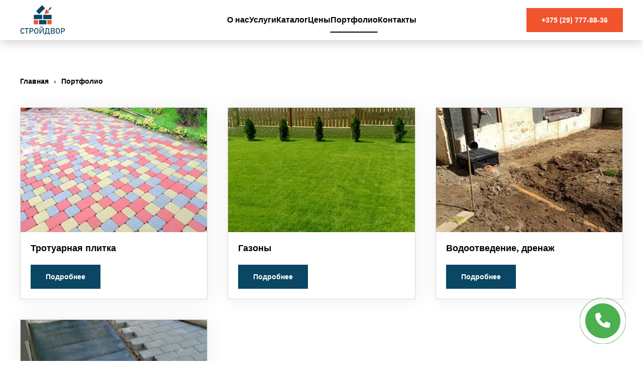

--- FILE ---
content_type: text/html; charset=utf-8
request_url: https://stroydvor.by/portfolio
body_size: 8114
content:
<!DOCTYPE html>
<html lang="ru-ru" dir="ltr">
    <head>
        <meta name="viewport" content="width=device-width, initial-scale=1">
        <link rel="icon" href="/images/svg/fav.svg" sizes="any">
                <link rel="icon" href="/images/svg/fav.svg" type="image/svg+xml">
                <link rel="apple-touch-icon" href="/images/svg/fav.svg">
        <meta charset="utf-8">
	<meta name="generator" content="Joomla! - Open Source Content Management">
	<title>Портфолио</title>
<link href="/media/mod_wedal_joomla_callback/css/wjcallback.css?9eab3d" rel="stylesheet">
	<link href="/media/vendor/joomla-custom-elements/css/joomla-alert.min.css?0.4.1" rel="stylesheet">
	<link href="/media/system/css/joomla-fontawesome.min.css?4.5.24" rel="preload" as="style" onload="this.onload=null;this.rel='stylesheet'">
	<link href="/templates/yootheme/css/theme.9.css?1756236686" rel="stylesheet">
<script src="/media/mod_wedal_joomla_callback/js/wjcallback.js?9eab3d" defer ></script>
	<script type="application/json" class="joomla-script-options new">{"wedal_joomla_callback":{"itemid":120},"joomla.jtext":{"ERROR":"Ошибка","MESSAGE":"Сообщение","NOTICE":"Внимание","WARNING":"Предупреждение","JCLOSE":"Закрыть","JOK":"Ок","JOPEN":"Открыть"},"system.paths":{"root":"","rootFull":"https:\/\/stroydvor.by\/","base":"","baseFull":"https:\/\/stroydvor.by\/"},"csrf.token":"4f64a0f65ebe8e45e1db1f7c7026f315"}</script>
	<script src="/media/system/js/core.min.js?2cb912"></script>
	<script src="/media/vendor/webcomponentsjs/js/webcomponents-bundle.min.js?2.8.0" nomodule defer></script>
	<script src="/media/system/js/joomla-hidden-mail.min.js?80d9c7" type="module"></script>
	<script src="/media/system/js/messages.min.js?9a4811" type="module"></script>
	<script src="/templates/yootheme/packages/builder/elements/grid/app/grid.min.js?4.5.24" defer></script>
	<script src="/templates/yootheme/vendor/assets/uikit/dist/js/uikit.min.js?4.5.24"></script>
	<script src="/templates/yootheme/vendor/assets/uikit/dist/js/uikit-icons-line-gallery.min.js?4.5.24"></script>
	<script src="/templates/yootheme/js/theme.js?4.5.24"></script>
	<script type="application/ld+json">{"@context":"https://schema.org","@graph":[{"@type":"Organization","@id":"https://stroydvor.by/#/schema/Organization/base","name":"Stroydvor","url":"https://stroydvor.by/"},{"@type":"WebSite","@id":"https://stroydvor.by/#/schema/WebSite/base","url":"https://stroydvor.by/","name":"Stroydvor","publisher":{"@id":"https://stroydvor.by/#/schema/Organization/base"}},{"@type":"WebPage","@id":"https://stroydvor.by/#/schema/WebPage/base","url":"https://stroydvor.by/portfolio","name":"Портфолио","isPartOf":{"@id":"https://stroydvor.by/#/schema/WebSite/base"},"about":{"@id":"https://stroydvor.by/#/schema/Organization/base"},"inLanguage":"ru-RU"},{"@type":"Article","@id":"https://stroydvor.by/#/schema/com_content/article/61","name":"Портфолио","headline":"Портфолио","inLanguage":"ru-RU","isPartOf":{"@id":"https://stroydvor.by/#/schema/WebPage/base"}}]}</script>
	<script>window.yootheme ||= {}; var $theme = yootheme.theme = {"i18n":{"close":{"label":"Close"},"totop":{"label":"Back to top"},"marker":{"label":"Open"},"navbarToggleIcon":{"label":"\u041e\u0442\u043a\u0440\u044b\u0442\u044c \u043c\u0435\u043d\u044e"},"paginationPrevious":{"label":"Previous page"},"paginationNext":{"label":"\u0421\u043b\u0435\u0434\u0443\u044e\u0449\u0430\u044f \u0441\u0442\u0440\u0430\u043d\u0438\u0446\u0430"},"searchIcon":{"toggle":"Open Search","submit":"Submit Search"},"slider":{"next":"Next slide","previous":"Previous slide","slideX":"Slide %s","slideLabel":"%s of %s"},"slideshow":{"next":"Next slide","previous":"Previous slide","slideX":"Slide %s","slideLabel":"%s of %s"},"lightboxPanel":{"next":"Next slide","previous":"Previous slide","slideLabel":"%s of %s","close":"Close"}}};</script>
	<script>(function(w,d,s,l,i){w[l]=w[l]||[];w[l].push({'gtm.start':
new Date().getTime(),event:'gtm.js'});var f=d.getElementsByTagName(s)[0],
j=d.createElement(s),dl=l!='dataLayer'?'&l='+l:'';j.async=true;j.src=
'https://www.googletagmanager.com/gtm.js?id='+i+dl;f.parentNode.insertBefore(j,f);
})(window,document,'script','dataLayer','GTM-KT478TJ');</script>

    </head>
    <body class="">

        <div class="uk-hidden-visually uk-notification uk-notification-top-left uk-width-auto">
            <div class="uk-notification-message">
                <a href="#tm-main" class="uk-link-reset">Перейти к содержимому</a>
            </div>
        </div>

        
        
        <div class="tm-page">

                        


<header class="tm-header-mobile uk-hidden@l">


        <div uk-sticky show-on-up animation="uk-animation-slide-top" cls-active="uk-navbar-sticky" sel-target=".uk-navbar-container">
    
        <div class="uk-navbar-container">

            <div class="uk-container uk-container-expand">
                <nav class="uk-navbar" uk-navbar="{&quot;align&quot;:&quot;center&quot;,&quot;container&quot;:&quot;.tm-header-mobile &gt; [uk-sticky]&quot;,&quot;boundary&quot;:&quot;.tm-header-mobile .uk-navbar-container&quot;,&quot;target-x&quot;:&quot;.tm-header-mobile .uk-navbar&quot;,&quot;target-y&quot;:&quot;.tm-header-mobile .uk-navbar-container&quot;,&quot;dropbar&quot;:true,&quot;dropbar-anchor&quot;:&quot;.tm-header-mobile .uk-navbar-container&quot;,&quot;dropbar-transparent-mode&quot;:&quot;remove&quot;}">

                                        <div class="uk-navbar-left ">

                                                    <a href="https://stroydvor.by/" aria-label="Вернуться в начало" class="uk-logo uk-navbar-item">
    <img alt="The Line Gallery" loading="eager" width="90" height="59" src="/images/svg/logo-1rus.svg"><img class="uk-logo-inverse" alt="The Line Gallery" loading="eager" width="90" height="59" src="/images/svg/logo-1ruswhite.svg"></a>
                        
                        
                        
                    </div>
                    
                                        <div class="uk-navbar-center">

                        
                                                    
<div class="uk-navbar-item" id="module-120">

    
    
<div class="uk-margin-remove-last-child custom" ><div><a class="uk-button uk-button-text" href="tel:+375297778836">+375 (29) 777-88-36</a></div></div>

</div>

                        
                    </div>
                    
                                        <div class="uk-navbar-right">

                        
                                                    <a uk-toggle href="#tm-dialog-mobile" class="uk-navbar-toggle">

        
        <div uk-navbar-toggle-icon></div>

        
    </a>
                        
                    </div>
                    
                </nav>
            </div>

        </div>

        </div>
    



    
        <div id="tm-dialog-mobile" class="uk-modal uk-modal-full" uk-modal>
        <div class="uk-modal-dialog uk-flex">

                        <button class="uk-modal-close-full uk-close-large" type="button" uk-close uk-toggle="cls: uk-modal-close-full uk-close-large uk-modal-close-default; mode: media; media: @s"></button>
            
            <div class="uk-modal-body uk-padding-large uk-margin-auto uk-flex uk-flex-column uk-box-sizing-content uk-width-auto@s" uk-height-viewport uk-toggle="{&quot;cls&quot;:&quot;uk-padding-large&quot;,&quot;mode&quot;:&quot;media&quot;,&quot;media&quot;:&quot;@s&quot;}">

                                <div class="uk-margin-auto-bottom">
                    
<div class="uk-grid uk-child-width-1-1" uk-grid>    <div>
<div class="uk-panel" id="module-menu-dialog-mobile">

    
    
<ul class="uk-nav uk-nav-primary uk-nav- uk-nav-accordion" uk-nav="targets: &gt; .js-accordion">
    
	<li class="item-179"><a href="/">Главная</a></li>
	<li class="item-180"><a href="/about">О нас</a></li>
	<li class="item-181 js-accordion uk-parent"><a href>Услуги <span uk-nav-parent-icon></span></a>
	<ul class="uk-nav-sub">

		<li class="item-183"><a href="/">Тротуарная плитка</a></li>
		<li class="item-182"><a href="/uslugi/gazony">Устройство газона</a></li>
		<li class="item-184"><a href="/uslugi/bort">Установка бордюров</a></li>
		<li class="item-185"><a href="/uslugi/vodootvedenie">Водоотведение</a></li>
		<li class="item-186"><a href="/uslugi/gidroizolyaciya">Гидроизоляция</a></li>
		<li class="item-187"><a href="/uslugi/demontazhnye-raboty">Демонтажные работы</a></li></ul></li>
	<li class="item-188 js-accordion uk-parent"><a href>Каталог <span uk-nav-parent-icon></span></a>
	<ul class="uk-nav-sub">

		<li class="item-189"><a href="/katalog/plitka">Тротуарная плитка</a></li>
		<li class="item-190"><a href="/katalog/borty">Бордюры</a></li></ul></li>
	<li class="item-191"><a href="/price">Цены</a></li>
	<li class="item-192 js-accordion uk-parent"><a href>Портфолио <span uk-nav-parent-icon></span></a>
	<ul class="uk-nav-sub">

		<li class="item-193"><a href="/portfolio/tplitka">Тротуарная плитка</a></li>
		<li class="item-194"><a href="/portfolio/gazons">Газоны</a></li>
		<li class="item-195"><a href="/portfolio/drenazh">Водоотведение</a></li>
		<li class="item-196"><a href="/portfolio/gidro">Гидроизоляция</a></li></ul></li>
	<li class="item-197"><a href="/contact">Контакты</a></li></ul>

</div>
</div>    <div>
<div class="uk-panel" id="module-97">

    
    <div class="uk-grid tm-grid-expand uk-child-width-1-1 uk-grid-margin">
<div class="uk-width-1-1">
    
        
            
            
            
                
                    <div class="uk-panel"><p><span>ИП Молчан В.В.</span></p>
<div><a href="tel:+375297778836">+375 (29) 777-88-36</a></div>
<div>stroydvorminsk@gmail.com</div></div>
                
            
        
    
</div></div>
</div>
</div></div>
                </div>
                
                
            </div>

        </div>
    </div>
    
    

</header>




<header class="tm-header uk-visible@l">



        <div uk-sticky media="@l" show-on-up animation="uk-animation-slide-top" cls-active="uk-navbar-sticky" sel-target=".uk-navbar-container">
    
        <div class="uk-navbar-container">

            <div class="uk-container">
                <nav class="uk-navbar" uk-navbar="{&quot;align&quot;:&quot;center&quot;,&quot;container&quot;:&quot;.tm-header &gt; [uk-sticky]&quot;,&quot;boundary&quot;:&quot;.tm-header .uk-navbar-container&quot;,&quot;target-x&quot;:&quot;.tm-header .uk-navbar&quot;,&quot;target-y&quot;:&quot;.tm-header .uk-navbar-container&quot;,&quot;dropbar&quot;:true,&quot;dropbar-anchor&quot;:&quot;.tm-header .uk-navbar-container&quot;,&quot;dropbar-transparent-mode&quot;:&quot;remove&quot;}">

                                        <div class="uk-navbar-left ">

                                                    <a href="https://stroydvor.by/" aria-label="Вернуться в начало" class="uk-logo uk-navbar-item">
    <img alt="The Line Gallery" loading="eager" width="90" height="59" src="/images/svg/logo-1rus.svg"><img class="uk-logo-inverse" alt="The Line Gallery" loading="eager" width="90" height="59" src="/images/svg/logo-1ruswhite.svg"></a>
                        
                        
                        
                    </div>
                    
                                        <div class="uk-navbar-center">

                        
                                                    
<ul class="uk-navbar-nav">
    
	<li class="item-147"><a href="/about">О нас</a></li>
	<li class="item-119 uk-parent"><a href="/uslugi">Услуги</a>
	<div class="uk-drop uk-navbar-dropdown uk-navbar-dropdown-dropbar-large" pos="bottom-center" stretch="x" boundary=".tm-header .uk-navbar-container"><div class="uk-grid tm-grid-expand uk-child-width-1-1 uk-grid-margin">
<div class="uk-width-1-1">
    
        
            
            
            
                
                    
<div class="uk-margin uk-text-center">
    
        <div class="uk-grid uk-child-width-1-6 uk-grid-small uk-grid-match" uk-grid>                <div>
<div class="el-item uk-flex uk-flex-column">
        <a class="uk-flex-1 uk-panel uk-transition-toggle uk-margin-remove-first-child uk-link-toggle" href="/">    
        
            
                
            
            
                                

        <div class="uk-inline-clip">    
                <picture>
<source type="image/webp" srcset="/templates/yootheme/cache/22/plitka-22e42be0.webp 450w" sizes="(min-width: 450px) 450px">
<img src="/templates/yootheme/cache/c8/plitka-c847fe53.jpeg" width="450" height="253" alt loading="lazy" class="el-image uk-transition-scale-up uk-transition-opaque">
</picture>        
        
        </div>    
                
                
                    

        
                <div class="el-title uk-h4 uk-margin-small-top uk-margin-remove-bottom">                        Тротуарная плитка                    </div>        
        
    
        
        
        
        
        

                
                
            
        
        </a>    
</div></div>
                <div>
<div class="el-item uk-flex uk-flex-column">
        <a class="uk-flex-1 uk-panel uk-transition-toggle uk-margin-remove-first-child uk-link-toggle" href="/uslugi/gazony">    
        
            
                
            
            
                                

        <div class="uk-inline-clip">    
                <picture>
<source type="image/webp" srcset="/templates/yootheme/cache/70/gazon-70735c08.webp 450w" sizes="(min-width: 450px) 450px">
<img src="/templates/yootheme/cache/dc/gazon-dcc1ba7f.jpeg" width="450" height="253" alt loading="lazy" class="el-image uk-transition-scale-up uk-transition-opaque">
</picture>        
        
        </div>    
                
                
                    

        
                <div class="el-title uk-h4 uk-margin-small-top uk-margin-remove-bottom">                        Газоны                    </div>        
        
    
        
        
        
        
        

                
                
            
        
        </a>    
</div></div>
                <div>
<div class="el-item uk-flex uk-flex-column">
        <a class="uk-flex-1 uk-panel uk-transition-toggle uk-margin-remove-first-child uk-link-toggle" href="/uslugi/bort">    
        
            
                
            
            
                                

        <div class="uk-inline-clip">    
                <picture>
<source type="image/webp" srcset="/templates/yootheme/cache/c4/bort-c4464bf6.webp 450w" sizes="(min-width: 450px) 450px">
<img src="/templates/yootheme/cache/a6/bort-a6e43373.jpeg" width="450" height="253" alt loading="lazy" class="el-image uk-transition-scale-up uk-transition-opaque">
</picture>        
        
        </div>    
                
                
                    

        
                <div class="el-title uk-h4 uk-margin-small-top uk-margin-remove-bottom">                        Бордюры                    </div>        
        
    
        
        
        
        
        

                
                
            
        
        </a>    
</div></div>
                <div>
<div class="el-item uk-flex uk-flex-column">
        <a class="uk-flex-1 uk-panel uk-transition-toggle uk-margin-remove-first-child uk-link-toggle" href="/uslugi/vodootvedenie">    
        
            
                
            
            
                                

        <div class="uk-inline-clip">    
                <picture>
<source type="image/webp" srcset="/templates/yootheme/cache/5a/drenazh-5a9d99c3.webp 450w" sizes="(min-width: 450px) 450px">
<img src="/templates/yootheme/cache/6f/drenazh-6fcd5839.jpeg" width="450" height="253" alt loading="lazy" class="el-image uk-transition-scale-up uk-transition-opaque">
</picture>        
        
        </div>    
                
                
                    

        
                <div class="el-title uk-h4 uk-margin-small-top uk-margin-remove-bottom">                        Водоотведение                    </div>        
        
    
        
        
        
        
        

                
                
            
        
        </a>    
</div></div>
                <div>
<div class="el-item uk-flex uk-flex-column">
        <a class="uk-flex-1 uk-panel uk-transition-toggle uk-margin-remove-first-child uk-link-toggle" href="/uslugi/gidroizolyaciya">    
        
            
                
            
            
                                

        <div class="uk-inline-clip">    
                <picture>
<source type="image/webp" srcset="/templates/yootheme/cache/70/gidroizol-70f7f541.webp 450w" sizes="(min-width: 450px) 450px">
<img src="/templates/yootheme/cache/e1/gidroizol-e1d4107d.jpeg" width="450" height="253" alt loading="lazy" class="el-image uk-transition-scale-up uk-transition-opaque">
</picture>        
        
        </div>    
                
                
                    

        
                <div class="el-title uk-h4 uk-margin-small-top uk-margin-remove-bottom">                        Гидроизоляция                    </div>        
        
    
        
        
        
        
        

                
                
            
        
        </a>    
</div></div>
                <div>
<div class="el-item uk-flex uk-flex-column">
        <a class="uk-flex-1 uk-panel uk-transition-toggle uk-margin-remove-first-child uk-link-toggle" href="/uslugi/demontazhnye-raboty">    
        
            
                
            
            
                                

        <div class="uk-inline-clip">    
                <picture>
<source type="image/webp" srcset="/templates/yootheme/cache/d9/demontazh-d951a6df.webp 450w, /templates/yootheme/cache/b8/demontazh-b82b9791.webp 600w" sizes="(min-width: 450px) 450px">
<img src="/templates/yootheme/cache/df/demontazh-dfac79de.jpeg" width="450" height="253" alt loading="lazy" class="el-image uk-transition-scale-up uk-transition-opaque">
</picture>        
        
        </div>    
                
                
                    

        
                <div class="el-title uk-h4 uk-margin-small-top uk-margin-remove-bottom">                        Демонтажные работы                    </div>        
        
    
        
        
        
        
        

                
                
            
        
        </a>    
</div></div>
                </div>
    
</div>
                
            
        
    
</div></div></div></li>
	<li class="item-121 uk-parent"><a href="/katalog">Каталог</a>
	<div class="uk-drop uk-navbar-dropdown uk-navbar-dropdown-dropbar-large" pos="bottom-center" stretch="x" boundary=".tm-header .uk-navbar-container"><div class="uk-grid tm-grid-expand uk-grid-margin" uk-grid>
<div class="uk-width-1-2@m">
    
        
            
            
            
                
                    
<div class="uk-h1">        Каталог продукции    </div>
<div class="uk-margin-medium">
    
    
        
        
<a class="el-content uk-button uk-button-text" href="/katalog">
    
        Смотреть весь каталог    
    
</a>


        
    
    
</div>

                
            
        
    
</div>
<div class="uk-width-1-2@m">
    
        
            
            
            
                
                    
<div class="uk-margin uk-text-center">
    
        <div class="uk-grid uk-child-width-1-2 uk-grid-match" uk-grid>                <div>
<div class="el-item uk-flex uk-flex-column">
        <a class="uk-flex-1 uk-panel uk-transition-toggle uk-margin-remove-first-child uk-link-toggle" href="/katalog/plitka">    
        
            
                
            
            
                                

        <div class="uk-inline-clip">    
                <picture>
<source type="image/webp" srcset="/templates/yootheme/cache/25/4-258ba2fb.webp 450w, /templates/yootheme/cache/4c/4-4c266948.webp 510w" sizes="(min-width: 450px) 450px">
<img src="/templates/yootheme/cache/b6/4-b6b5fd3c.jpeg" width="450" height="253" alt loading="lazy" class="el-image uk-transition-scale-up uk-transition-opaque">
</picture>        
        
        </div>    
                
                
                    

        
                <div class="el-title uk-h4 uk-margin-small-top uk-margin-remove-bottom">                        Тротуарная плитка                    </div>        
        
    
        
        
        
        
        

                
                
            
        
        </a>    
</div></div>
                <div>
<div class="el-item uk-flex uk-flex-column">
        <a class="uk-flex-1 uk-panel uk-transition-toggle uk-margin-remove-first-child uk-link-toggle" href="/katalog/borty">    
        
            
                
            
            
                                

        <div class="uk-inline-clip">    
                <picture>
<source type="image/webp" srcset="/templates/yootheme/cache/23/11-23d83402.webp 450w, /templates/yootheme/cache/77/11-77b40a9f.webp 615w" sizes="(min-width: 450px) 450px">
<img src="/templates/yootheme/cache/0f/11-0f6a1c04.jpeg" width="450" height="253" alt loading="lazy" class="el-image uk-transition-scale-up uk-transition-opaque">
</picture>        
        
        </div>    
                
                
                    

        
                <div class="el-title uk-h4 uk-margin-small-top uk-margin-remove-bottom">                        Бордюры                    </div>        
        
    
        
        
        
        
        

                
                
            
        
        </a>    
</div></div>
                </div>
    
</div>
                
            
        
    
</div></div></div></li>
	<li class="item-149"><a href="/price">Цены</a></li>
	<li class="item-120 uk-active uk-parent"><a href="/portfolio">Портфолио</a>
	<div class="uk-drop uk-navbar-dropdown uk-navbar-dropdown-dropbar-large" pos="bottom-center" stretch="x" boundary=".tm-header .uk-navbar-container"><div class="uk-grid tm-grid-expand uk-grid-margin" uk-grid>
<div class="uk-width-2-5@m">
    
        
            
            
            
                
                    
<div class="uk-h1">        Портфолио    </div>
<div class="uk-margin-medium">
    
    
        
        
<a class="el-content uk-button uk-button-text" href="/portfolio">
    
        Смотреть все портфолио    
    
</a>


        
    
    
</div>

                
            
        
    
</div>
<div class="uk-width-3-5@m">
    
        
            
            
            
                
                    
<div class="uk-margin uk-text-center">
    
        <div class="uk-grid uk-child-width-1-4 uk-grid-small uk-grid-match" uk-grid>                <div>
<div class="el-item uk-flex uk-flex-column">
        <a class="uk-flex-1 uk-panel uk-transition-toggle uk-margin-remove-first-child uk-link-toggle" href="/portfolio/tplitka">    
        
            
                
            
            
                                

        <div class="uk-inline-clip">    
                <picture>
<source type="image/webp" srcset="/templates/yootheme/cache/c3/plitka-c381d74d.webp 450w" sizes="(min-width: 450px) 450px">
<img src="/templates/yootheme/cache/cd/plitka-cd0ea5cb.jpeg" width="450" height="253" alt loading="lazy" class="el-image uk-transition-scale-up uk-transition-opaque">
</picture>        
        
        </div>    
                
                
                    

        
                <div class="el-title uk-h4 uk-margin-small-top uk-margin-remove-bottom">                        Тротуарная плитка                    </div>        
        
    
        
        
        
        
        

                
                
            
        
        </a>    
</div></div>
                <div>
<div class="el-item uk-flex uk-flex-column">
        <a class="uk-flex-1 uk-panel uk-transition-toggle uk-margin-remove-first-child uk-link-toggle" href="/portfolio/gazons">    
        
            
                
            
            
                                

        <div class="uk-inline-clip">    
                <picture>
<source type="image/webp" srcset="/templates/yootheme/cache/e4/gazons-e466dd58.webp 450w" sizes="(min-width: 450px) 450px">
<img src="/templates/yootheme/cache/ee/gazons-ee75875f.jpeg" width="450" height="253" alt loading="lazy" class="el-image uk-transition-scale-up uk-transition-opaque">
</picture>        
        
        </div>    
                
                
                    

        
                <div class="el-title uk-h4 uk-margin-small-top uk-margin-remove-bottom">                        Газоны                    </div>        
        
    
        
        
        
        
        

                
                
            
        
        </a>    
</div></div>
                <div>
<div class="el-item uk-flex uk-flex-column">
        <a class="uk-flex-1 uk-panel uk-transition-toggle uk-margin-remove-first-child uk-link-toggle" href="/portfolio/drenazh">    
        
            
                
            
            
                                

        <div class="uk-inline-clip">    
                <picture>
<source type="image/webp" srcset="/templates/yootheme/cache/58/drenazh-58439ede.webp 450w" sizes="(min-width: 450px) 450px">
<img src="/templates/yootheme/cache/3b/drenazh-3b44b7a0.jpeg" width="450" height="253" alt loading="lazy" class="el-image uk-transition-scale-up uk-transition-opaque">
</picture>        
        
        </div>    
                
                
                    

        
                <div class="el-title uk-h4 uk-margin-small-top uk-margin-remove-bottom">                        Водоотведение                    </div>        
        
    
        
        
        
        
        

                
                
            
        
        </a>    
</div></div>
                <div>
<div class="el-item uk-flex uk-flex-column">
        <a class="uk-flex-1 uk-panel uk-transition-toggle uk-margin-remove-first-child uk-link-toggle" href="/portfolio/gidro">    
        
            
                
            
            
                                

        <div class="uk-inline-clip">    
                <picture>
<source type="image/webp" srcset="/templates/yootheme/cache/67/gidro-67ed8451.webp 450w" sizes="(min-width: 450px) 450px">
<img src="/templates/yootheme/cache/8c/gidro-8c7d2f68.jpeg" width="450" height="253" alt loading="lazy" class="el-image uk-transition-scale-up uk-transition-opaque">
</picture>        
        
        </div>    
                
                
                    

        
                <div class="el-title uk-h4 uk-margin-small-top uk-margin-remove-bottom">                        Гидроизоляция                    </div>        
        
    
        
        
        
        
        

                
                
            
        
        </a>    
</div></div>
                </div>
    
</div>
                
            
        
    
</div></div></div></li>
	<li class="item-148"><a href="/contact">Контакты</a></li></ul>

                        
                    </div>
                    
                                        <div class="uk-navbar-right">

                        
                                                    
<div class="uk-navbar-item phone" id="module-119">

    
    
<div class="uk-margin-remove-last-child custom" ><div><a class="uk-button uk-button-primary" href="tel:+375297778836">+375 (29) 777-88-36</a></div></div>

</div>

                        
                    </div>
                    
                </nav>
            </div>

        </div>

        </div>
    







</header>

            
            

            <main id="tm-main" >

                
                <div id="system-message-container" aria-live="polite"></div>

                <!-- Builder #page --><style class="uk-margin-remove-adjacent">#page\#0 > *{position: static;}@media (max-width: 460px){#adv > * > *:nth-child(4){display: none;}#adv > * > *:nth-child(5){display: none;}#adv > * > *:nth-child(6){display: none;}</style>
<div class="uk-section-default uk-section" uk-scrollspy="target: [uk-scrollspy-class]; cls: uk-animation-slide-right; delay: 50;">
    
        
        
        
            
                                <div class="uk-container">                
                    <div class="uk-grid tm-grid-expand uk-child-width-1-1 uk-grid-margin">
<div class="uk-width-1-1">
    
        
            
            
            
                
                    

<nav aria-label="Breadcrumb" uk-scrollspy-class="uk-animation-fade">
    <ul class="uk-breadcrumb uk-margin-remove-bottom" vocab="https://schema.org/" typeof="BreadcrumbList">
    
            <li property="itemListElement" typeof="ListItem">            <a href="/" property="item" typeof="WebPage"><span property="name">Главная</span></a>
            <meta property="position" content="1">
            </li>    
            <li property="itemListElement" typeof="ListItem">            <span property="name" aria-current="page">Портфолио</span>            <meta property="position" content="2">
            </li>    
    </ul>
</nav>

                
            
        
    
</div></div><div class="uk-grid tm-grid-expand uk-child-width-1-1 uk-grid-margin">
<div class="uk-width-1-1">
    
        
            
            
            
                
                    
<div class="uk-margin">
    
        <div class="uk-grid uk-child-width-1-1 uk-child-width-1-2@s uk-child-width-1-3@m uk-grid-match" uk-grid>                <div>
<div class="el-item uk-flex uk-flex-column" uk-scrollspy-class>
        <a class="uk-flex-1 uk-card uk-card-default uk-card-small uk-card-hover uk-link-toggle" href="/portfolio/tplitka">    
        
            
                
            
            
                                <div class="uk-card-media-top">

    
                <picture>
<source type="image/webp" srcset="/templates/yootheme/cache/22/plitka-220fdd8c.webp 450w" sizes="(min-width: 450px) 450px">
<img src="/templates/yootheme/cache/2c/plitka-2c80af0a.jpeg" width="450" height="300" alt loading="lazy" class="el-image">
</picture>        
        
    
</div>                
                                <div class="uk-card-body uk-margin-remove-first-child">                
                    

        
                <div class="el-title uk-h4 uk-margin-top uk-margin-remove-bottom">                        Тротуарная плитка                    </div>        
        
    
        
        
        
        
                <div class="uk-margin-top"><div class="el-link uk-button uk-button-secondary">Подробнее</div></div>        

                                </div>                
                
            
        
        </a>    
</div></div>
                <div>
<div class="el-item uk-flex uk-flex-column" uk-scrollspy-class>
        <a class="uk-flex-1 uk-card uk-card-default uk-card-small uk-card-hover uk-link-toggle" href="/portfolio/gazons">    
        
            
                
            
            
                                <div class="uk-card-media-top">

    
                <picture>
<source type="image/webp" srcset="/templates/yootheme/cache/05/gazons-05e8d799.webp 450w" sizes="(min-width: 450px) 450px">
<img src="/templates/yootheme/cache/0f/gazons-0ffb8d9e.jpeg" width="450" height="300" alt loading="lazy" class="el-image">
</picture>        
        
    
</div>                
                                <div class="uk-card-body uk-margin-remove-first-child">                
                    

        
                <div class="el-title uk-h4 uk-margin-top uk-margin-remove-bottom">                        Газоны                    </div>        
        
    
        
        
        
        
                <div class="uk-margin-top"><div class="el-link uk-button uk-button-secondary">Подробнее</div></div>        

                                </div>                
                
            
        
        </a>    
</div></div>
                <div>
<div class="el-item uk-flex uk-flex-column" uk-scrollspy-class>
        <a class="uk-flex-1 uk-card uk-card-default uk-card-small uk-card-hover uk-link-toggle" href="/portfolio/drenazh">    
        
            
                
            
            
                                <div class="uk-card-media-top">

    
                <picture>
<source type="image/webp" srcset="/templates/yootheme/cache/b9/drenazh-b9cd941f.webp 450w" sizes="(min-width: 450px) 450px">
<img src="/templates/yootheme/cache/da/drenazh-dacabd61.jpeg" width="450" height="300" alt loading="lazy" class="el-image">
</picture>        
        
    
</div>                
                                <div class="uk-card-body uk-margin-remove-first-child">                
                    

        
                <div class="el-title uk-h4 uk-margin-top uk-margin-remove-bottom">                        Водоотведение, дренаж                    </div>        
        
    
        
        
        
        
                <div class="uk-margin-top"><div class="el-link uk-button uk-button-secondary">Подробнее</div></div>        

                                </div>                
                
            
        
        </a>    
</div></div>
                <div>
<div class="el-item uk-flex uk-flex-column" uk-scrollspy-class>
        <a class="uk-flex-1 uk-card uk-card-default uk-card-small uk-card-hover uk-link-toggle" href="/portfolio/gidro">    
        
            
                
            
            
                                <div class="uk-card-media-top">

    
                <picture>
<source type="image/webp" srcset="/templates/yootheme/cache/86/gidro-86638e90.webp 450w" sizes="(min-width: 450px) 450px">
<img src="/templates/yootheme/cache/6d/gidro-6df325a9.jpeg" width="450" height="300" alt loading="lazy" class="el-image">
</picture>        
        
    
</div>                
                                <div class="uk-card-body uk-margin-remove-first-child">                
                    

        
                <div class="el-title uk-h4 uk-margin-top uk-margin-remove-bottom">                        Гидроизоляция                    </div>        
        
    
        
        
        
        
                <div class="uk-margin-top"><div class="el-link uk-button uk-button-secondary">Подробнее</div></div>        

                                </div>                
                
            
        
        </a>    
</div></div>
                </div>
    
</div>
                
            
        
    
</div></div>
                                </div>                
            
        
    
</div>
<div class="uk-position-relative uk-section-secondary uk-section" uk-scrollspy="target: [uk-scrollspy-class]; cls: uk-animation-slide-left-medium; delay: false;">
    
        
        
        
            
                                <div class="uk-container">                
                    <div class="uk-grid tm-grid-expand uk-margin-medium" uk-grid>
<div class="uk-grid-item-match uk-flex-middle uk-width-2-3@m" id="page#0">
    
        
            
            
                        <div class="uk-panel uk-width-1-1">            
                
                    
<div class="uk-h1 uk-margin uk-text-left@m uk-text-center" uk-scrollspy-class="uk-animation-fade">        Ответим на все вопросы!    </div>
<div class="uk-text-large uk-heading-line uk-margin-small uk-text-left@m uk-text-center" uk-scrollspy-class="uk-animation-fade">        <span>Консультация, расчет сметы, выезд на объект</span>
    </div>
<div class="uk-panel inv uk-margin-medium uk-width-large uk-margin-auto-right@m uk-margin-remove-left@m uk-margin-auto uk-text-center" uk-scrollspy-class>
    
    

<div class="uk-child-width-1-4 uk-grid-match uk-grid">        <div class="uk-first-column">
<div class="el-item uk-panel uk-margin-remove-first-child">
    <a href="tg://resolve?domain=ValentinErmolovich" class="massenger" target="_blank" rel="nofollow"><span class="element telegram"></span></a>      
</div></div>
        <div>
<div class="el-item uk-panel uk-margin-remove-first-child">
    
                <a href="viber://chat?number=%2B375297778836" class="massenger" target="_blank" rel="nofollow"><span class="element viber"></span></a>        
                    

         
    
</div></div>
        <div>
<div class="el-item uk-panel uk-margin-remove-first-child">
    
                <a href="https://api.whatsapp.com/send?phone=375297778836" class="massenger" target="_blank" rel="nofollow"><span class="element whatsapp"></span></a>       
</div></div>

<div>
<div class="el-item uk-panel uk-margin-remove-first-child">
    
                <a href="tel:+375297778836" class="massenger" target="_blank" rel="nofollow"><span class="element phone"></span></a>       
</div></div>
        </div>

</div>
                
                        </div>            
        
    
</div>
<div class="uk-grid-item-match uk-flex-middle uk-width-1-3@m">
    
        
            
            
                        <div class="uk-panel uk-width-1-1">            
                
                    
<div class="uk-panel uk-margin uk-text-left@m uk-text-center" uk-scrollspy-class="uk-animation-fade">
    
    
    <a data-id="117" class="wjcallback-link uk-button uk-button-primary uk-button-large" href="#" >Рассчитать стоимость</a>

</div>
                
                        </div>            
        
    
</div></div>
                                </div>                
            
        
    
</div>
<div class="uk-section-default uk-section" uk-scrollspy="target: [uk-scrollspy-class]; cls: uk-animation-slide-left-small; delay: 70;">
    
        
        
        
            
                                <div class="uk-container">                
                    <div class="uk-grid tm-grid-expand uk-child-width-1-1 uk-grid-margin">
<div class="uk-width-1-1">
    
        
            
            
            
                
                    
<div class="uk-heading-small uk-text-secondary uk-text-center" uk-scrollspy-class="uk-animation-fade">        Почему мы?    </div>
<div id="adv" class="uk-margin uk-text-left@m uk-text-center">
    
        <div class="uk-grid uk-child-width-1-1 uk-child-width-1-2@s uk-child-width-1-3@m uk-grid-collapse uk-grid-match" uk-grid uk-grid-checked="uk-tile-default,uk-tile-muted">                <div>
<div class="el-item uk-panel uk-tile-checked uk-padding" uk-scrollspy-class>
    
                <div class="uk-grid-small uk-flex-middle" uk-grid>        
                        <div class="uk-width-auto@m">            
                                

    
                <img src="/images/svg/007.svg" width="70" height="70" alt loading="lazy" uk-svg class="uk-text-primary el-image">        
        
    
                
                        </div>            
                        <div class="uk-width-expand uk-margin-remove-first-child">            
                
                
                    

        
                <div class="el-title uk-h4 uk-margin-top uk-margin-remove-bottom">                        Бесплатный выезд и составление сметы                    </div>        
        
    
        
        
        
        
        

                
                
                        </div>            
                </div>        
    
</div></div>
                <div>
<div class="el-item uk-panel uk-tile-checked uk-padding" uk-scrollspy-class>
    
                <div class="uk-grid-small uk-flex-middle" uk-grid>        
                        <div class="uk-width-auto@m">            
                                

    
                <img src="/images/svg/005.svg" width="70" height="70" alt loading="lazy" uk-svg class="uk-text-primary el-image">        
        
    
                
                        </div>            
                        <div class="uk-width-expand uk-margin-remove-first-child">            
                
                
                    

        
                <div class="el-title uk-h4 uk-margin-top uk-margin-remove-bottom">                        Помощь в закупке и доставке материалов                    </div>        
        
    
        
        
        
        
        

                
                
                        </div>            
                </div>        
    
</div></div>
                <div>
<div class="el-item uk-panel uk-tile-checked uk-padding" uk-scrollspy-class>
    
                <div class="uk-grid-small uk-flex-middle" uk-grid>        
                        <div class="uk-width-auto@m">            
                                

    
                <img src="/images/svg/009.svg" width="70" height="70" alt loading="lazy" uk-svg class="uk-text-primary el-image">        
        
    
                
                        </div>            
                        <div class="uk-width-expand uk-margin-remove-first-child">            
                
                
                    

        
                <div class="el-title uk-h4 uk-margin-top uk-margin-remove-bottom">                        Опыт работы в строительстве 10 лет                    </div>        
        
    
        
        
        
        
        

                
                
                        </div>            
                </div>        
    
</div></div>
                <div>
<div class="el-item uk-panel uk-tile-checked uk-padding" uk-scrollspy-class>
    
                <div class="uk-grid-small uk-flex-middle" uk-grid>        
                        <div class="uk-width-auto@m">            
                                

    
                <img src="/images/svg/001.svg" width="70" height="70" alt loading="lazy" uk-svg class="uk-text-primary el-image">        
        
    
                
                        </div>            
                        <div class="uk-width-expand uk-margin-remove-first-child">            
                
                
                    

        
                <div class="el-title uk-h4 uk-margin-top uk-margin-remove-bottom">                        Доступные цены                    </div>        
        
    
        
        
        
        
        

                
                
                        </div>            
                </div>        
    
</div></div>
                <div>
<div class="el-item uk-panel uk-tile-checked uk-padding" uk-scrollspy-class>
    
                <div class="uk-grid-small uk-flex-middle" uk-grid>        
                        <div class="uk-width-auto@m">            
                                

    
                <img src="/images/svg/002.svg" width="70" height="70" alt loading="lazy" uk-svg class="uk-text-primary el-image">        
        
    
                
                        </div>            
                        <div class="uk-width-expand uk-margin-remove-first-child">            
                
                
                    

        
                <div class="el-title uk-h4 uk-margin-top uk-margin-remove-bottom">                        Кратчайшие сроки выполнения работ                    </div>        
        
    
        
        
        
        
        

                
                
                        </div>            
                </div>        
    
</div></div>
                <div>
<div class="el-item uk-panel uk-tile-checked uk-padding" uk-scrollspy-class>
    
                <div class="uk-grid-small uk-flex-middle" uk-grid>        
                        <div class="uk-width-auto@m">            
                                

    
                <img src="/images/svg/008.svg" width="70" height="70" alt loading="lazy" uk-svg class="uk-text-primary el-image">        
        
    
                
                        </div>            
                        <div class="uk-width-expand uk-margin-remove-first-child">            
                
                
                    

        
                <div class="el-title uk-h4 uk-margin-top uk-margin-remove-bottom">                        100% гарантия на выполненные работы                    </div>        
        
    
        
        
        
        
        

                
                
                        </div>            
                </div>        
    
</div></div>
                </div>
    
</div>
                
            
        
    
</div></div>
                                </div>                
            
        
    
</div>

                
            </main>

            

                        <footer>
                <!-- Builder #footer --><style class="uk-margin-remove-adjacent">#footer\#0 > *{position: static;}</style>
<div class="uk-section-secondary uk-section">
    
        
        
        
            
                                <div class="uk-container">                
                    <div class="uk-margin-remove-vertical uk-container"><div class="uk-grid tm-grid-expand" uk-grid>
<div class="uk-width-1-3@s uk-width-1-3@m">
    
        
            
            
            
                
                    
<div class="uk-margin uk-text-left@s uk-text-center">
        <img src="/images/svg/logo-1ruswhite.svg" width="150" height="99" class="el-image" alt loading="lazy">    
    
</div>
                
            
        
    
</div>
<div class="uk-width-1-3@s uk-width-1-3@m">
    
        
            
            
            
                
                    
<h3 class="uk-position-relative uk-margin-xlarge uk-margin-remove-bottom uk-width-medium uk-text-left@s uk-text-center" style="z-index: 1;">        Услуги    </h3>
<ul class="uk-list uk-text-left@s uk-text-center">
    
    
                <li class="el-item">            <div class="el-content uk-panel"><a href="/" class="el-link uk-margin-remove-last-child">Укладка тротуарной плитки</a></div>        </li>                <li class="el-item">            <div class="el-content uk-panel"><a href="/uslugi/gazony" class="el-link uk-margin-remove-last-child">Устройство газона</a></div>        </li>                <li class="el-item">            <div class="el-content uk-panel"><a href="/uslugi/bort" class="el-link uk-margin-remove-last-child">Установка бордюров</a></div>        </li>                <li class="el-item">            <div class="el-content uk-panel"><a href="/uslugi/vodootvedenie" class="el-link uk-margin-remove-last-child">Водоотведение</a></div>        </li>                <li class="el-item">            <div class="el-content uk-panel"><a href="/uslugi/gidroizolyaciya" class="el-link uk-margin-remove-last-child">Гидроизоляция</a></div>        </li>                <li class="el-item">            <div class="el-content uk-panel"><a href="/uslugi/demontazhnye-raboty" class="el-link uk-margin-remove-last-child">Демонтажные работы</a></div>        </li>        
    
    
</ul>
                
            
        
    
</div>
<div class="uk-width-1-3@s uk-width-1-3@m">
    
        
            
            
            
                
                    
<h3 class="uk-position-relative uk-margin-xlarge uk-margin-remove-bottom uk-width-medium uk-text-left@s uk-text-center" style="z-index: 1;">        Контакты    </h3><div class="uk-panel uk-position-relative uk-margin uk-width-large uk-text-left@s uk-text-center" style="z-index: 1;"><p>ИП Молчан В.В.</p>
<div>+375(29)777-88-36</div>
<div><joomla-hidden-mail  is-link="1" is-email="1" first="c3Ryb3lkdm9ybWluc2s=" last="Z21haWwuY29t" text="c3Ryb3lkdm9ybWluc2tAZ21haWwuY29t" base="" >Адрес электронной почты защищен от спам-ботов. Для просмотра адреса в браузере должен быть включен Javascript.</joomla-hidden-mail></div></div>
<div class="uk-margin uk-text-left@s uk-text-center" uk-scrollspy="target: [uk-scrollspy-class];">    <ul class="uk-child-width-auto uk-grid-small uk-flex-inline uk-flex-middle" uk-grid>
            <li class="el-item">
<a class="el-link uk-icon-button" href="https://www.instagram.com/stroydvor.by/" rel="noreferrer"><span uk-icon="icon: instagram;"></span></a></li>
            <li class="el-item">
<a class="el-link uk-icon-button" href="https://www.youtube.com/channel/UCNYrkNIUDFxj5dLo_9DctIQ" rel="noreferrer"><span uk-icon="icon: youtube;"></span></a></li>
    
    </ul></div>
                
            
        
    
</div></div></div><div class="uk-grid tm-grid-expand uk-child-width-1-1 uk-margin">
<div class="uk-width-1-1" id="footer#0">
    
        
            
            
            
                
                    <div class="uk-panel uk-text-small uk-position-relative uk-margin uk-text-right@s uk-text-center" style="z-index: 1;">©
<script>// <![CDATA[
document.currentScript.insertAdjacentHTML('afterend', '<time datetime="' + new Date().toJSON() + '">' + new Intl.DateTimeFormat(document.documentElement.lang, {year: 'numeric'}).format() + '</time>');
// ]]></script>
Stroydvor. Все права защищены. Разработано <a class="uk-link-text" href="https://websmart.by/">Websmart.by</a>.
</div><div><!-- Google Tag Manager (noscript) -->
<noscript><iframe src="https://www.googletagmanager.com/ns.html?id=GTM-KT478TJ"
height="0" width="0" style="display:none;visibility:hidden"></iframe></noscript>
<!-- End Google Tag Manager (noscript) -->

<a href="tel:+375297778836">
<div class="pulse">
        <i class="fa fa-phone"></i>  
    </div></a>

</div>
                
            
        
    
</div></div>
                                </div>                
            
        
    
</div>            </footer>
            
        </div>

        
        

    </body>
</html>


--- FILE ---
content_type: image/svg+xml
request_url: https://stroydvor.by/images/svg/001.svg
body_size: 798
content:
<?xml version="1.0"?>
<svg xmlns="http://www.w3.org/2000/svg" xmlns:xlink="http://www.w3.org/1999/xlink" version="1.1" id="Capa_1" x="0px" y="0px" viewBox="0 0 481 481" style="enable-background:new 0 0 481 481;" xml:space="preserve" width="512px" height="512px"><g><g>
	<g>
		<path d="M256.7,301.9h-27.5c-10,0-18.1-8.1-18.1-18.1s8.1-18.1,18.1-18.1h48.4c6.6,0,12-5.4,12-12c0-6.6-5.4-12-12-12h-22.7V225    c0-6.6-5.4-12-12-12s-12,5.4-12,12v16.7h-1.7c-23.2,0-42.1,18.9-42.1,42.1s18.9,42.1,42.1,42.1h27.5c10,0,18.1,8.1,18.1,18.1    s-8.1,18.1-18.1,18.1h-49.3c-6.6,0-12,5.4-12,12c0,6.6,5.4,12,12,12H231v17.1c0,6.6,5.4,12,12,12c6.6,0,12-5.4,12-12v-17.1h2    c0.1,0,0.2,0,0.3,0c23-0.3,41.5-19.1,41.5-42.1C298.8,320.8,279.9,301.9,256.7,301.9z" data-original="#000000" class="active-path" data-old_color="#f0542d" fill="#f0542d"/>
		<path d="M423.3,274.7c-12.6-29-30-57.1-52-83.4c-26.6-32-53.1-53.4-66.6-63.3l51-94.6c2.5-4.7,1.7-10.5-2.2-14.2    C340.3,6.3,326.3,0,310.7,0c-14.3,0-27.4,5.4-38.8,10.2c-9,3.7-17.5,7.3-24.4,7.3c-2.1,0-3.9-0.3-5.7-1C218,7.8,199.7,2.4,182,2.4    c-22.4,0-41.5,9-60.2,28.2c-3.9,4-4.5,10.3-1.4,15l55,83.1c-13.6,10.1-39.6,31.3-65.7,62.6c-21.9,26.3-39.4,54.4-52,83.4    c-15.8,36.5-23.8,74.6-23.8,113.2c0,51.3,41.8,93.1,93.1,93.1h227c51.3,0,93.1-41.8,93.1-93.1    C447.1,349.3,439.1,311.2,423.3,274.7z M146,40.6c11.6-10,22.7-14.4,36-14.4c14.2,0,30.2,4.8,51.5,12.7c4.4,1.6,9.1,2.4,13.9,2.4    c11.7,0,22.9-4.6,33.6-9.1c10.3-4.3,20.1-8.4,29.6-8.4c4.6,0,11.1,0.8,19.3,6.6l-48,89.2h-83.6L146,40.6z M354,457H127    c-38.1,0-69.1-31-69.1-69.1c0-64.1,23.5-124.9,69.7-180.7c29.2-35.3,58.9-57.2,67.9-63.6h89.8c9.1,6.3,38.7,28.3,67.9,63.6    c46.3,55.8,69.7,116.5,69.7,180.7C423.1,426,392.1,457,354,457z" data-original="#000000" class="active-path" data-old_color="#f0542d" fill="#f0542d"/>
	</g>
</g></g> </svg>


--- FILE ---
content_type: image/svg+xml
request_url: https://stroydvor.by/images/svg//whatsapp.svg
body_size: 541
content:
<?xml version="1.0" encoding="utf-8"?>
<!-- Generator: Adobe Illustrator 19.2.0, SVG Export Plug-In . SVG Version: 6.00 Build 0)  -->
<svg version="1.1" id="Capa_1" xmlns="http://www.w3.org/2000/svg" xmlns:xlink="http://www.w3.org/1999/xlink" x="0px" y="0px"
	 width="60px" height="60px" viewBox="0 0 60 60" style="enable-background:new 0 0 60 60;" xml:space="preserve">
<style type="text/css">
	.st0{fill:#4CAF50;}
	.st1{fill:#FAFAFA;}
</style>
<path class="st0" d="M30,0L30,0L30,0C13.5,0,0,13.5,0,30c0,6.6,2.1,12.6,5.7,17.6L2,58.7L13.5,55c4.7,3.1,10.4,5,16.5,5
	c16.5,0,30-13.5,30-30S46.5,0,30,0z"/>
<path class="st1" d="M47.5,42.4c-0.7,2-3.6,3.7-5.9,4.2c-1.6,0.3-3.6,0.6-10.5-2.3c-8.8-3.7-14.5-12.6-14.9-13.2
	c-0.4-0.6-3.6-4.7-3.6-9s2.2-6.4,3.1-7.3c0.7-0.7,1.9-1.1,3.1-1.1c0.4,0,0.7,0,1,0c0.9,0,1.3,0.1,1.9,1.5c0.7,1.7,2.5,6,2.7,6.5
	c0.2,0.4,0.4,1,0.1,1.6c-0.3,0.6-0.5,0.9-1,1.4c-0.4,0.5-0.9,0.9-1.3,1.4c-0.4,0.5-0.9,1-0.4,1.9c0.5,0.9,2.3,3.7,4.9,6
	c3.3,3,6.1,3.9,7,4.3c0.7,0.3,1.6,0.2,2.1-0.3c0.7-0.7,1.5-1.9,2.3-3.1c0.6-0.8,1.4-1,2.2-0.7c0.8,0.3,5.1,2.4,6,2.8
	c0.9,0.4,1.5,0.7,1.7,1C48.2,38.6,48.2,40.3,47.5,42.4z"/>
</svg>


--- FILE ---
content_type: image/svg+xml
request_url: https://stroydvor.by/images/svg/logo-1ruswhite.svg
body_size: 2372
content:
<?xml version="1.0" encoding="utf-8"?>
<!-- Generator: Adobe Illustrator 26.0.1, SVG Export Plug-In . SVG Version: 6.00 Build 0)  -->
<svg version="1.1" xmlns="http://www.w3.org/2000/svg" xmlns:xlink="http://www.w3.org/1999/xlink" x="0px" y="0px"
	 viewBox="0 0 1173 771.5" style="enable-background:new 0 0 1173 771.5;" xml:space="preserve">
<style type="text/css">
	.st0{display:none;}
	.st1{fill:#FFFFFF;}
</style>
<g id="Layer_1" class="st0">
	
		<image style="display:inline;overflow:visible;opacity:0.55;" width="450" height="450" xlink:href="4DCAA951.jpg"  transform="matrix(1.8875 0 0 1.8875 2.2036 -90.6249)">
	</image>
</g>
<g id="Layer_2">
	<g>
		<path class="st1" d="M641.6,89.2l-140,140c-3.9,3.9-10.2,3.9-14.1,0l-63.8-63.8c-3.9-3.9-3.9-10.2,0-14.1l140-140
			c3.9-3.9,10.2-3.9,14.1,0l63.8,63.8C645.5,79,645.5,85.3,641.6,89.2z"/>
		<path class="st1" d="M564.1,363.2H366.1c-5.5,0-10-4.5-10-10v-90.3c0-5.5,4.5-10,10-10h197.9c5.5,0,10,4.5,10,10v90.3
			C574.1,358.7,569.6,363.2,564.1,363.2z"/>
		<path class="st1" d="M806.6,363.4H608.7c-5.5,0-10-4.5-10-10v-90.3c0-5.5,4.5-10,10-10h197.9c5.5,0,10,4.5,10,10v90.3
			C816.6,358.9,812.2,363.4,806.6,363.4z"/>
		<path class="st1" d="M809.8,497.8h-96c-3.9,0-7.1-3.2-7.1-7.1v-96c0-3.9,3.2-7.1,7.1-7.1h96c3.9,0,7.1,3.2,7.1,7.1v96
			C816.9,494.6,813.7,497.8,809.8,497.8z"/>
		<path class="st1" d="M459.6,497.8h-96c-3.9,0-7.1-3.2-7.1-7.1v-96c0-3.9,3.2-7.1,7.1-7.1h96c3.9,0,7.1,3.2,7.1,7.1v96
			C466.7,494.6,463.5,497.8,459.6,497.8z"/>
		<path class="st1" d="M673.5,497.8H499.8c-5.2,0-9.4-4.2-9.4-9.4v-91.5c0-5.2,4.2-9.4,9.4-9.4h173.7c5.2,0,9.4,4.2,9.4,9.4v91.5
			C682.8,493.6,678.6,497.8,673.5,497.8z"/>
		<g>
			<g>
				
					<rect x="705.3" y="130.3" transform="matrix(0.7072 -0.7071 0.7071 0.7072 118.9496 557.8479)" class="st1" width="55.3" height="10"/>
			</g>
			<g>
				<path class="st1" d="M638.3,217.1l28.4-98.2c2.1-7.3,11.4-9.1,17.2-3.3l69.8,69.8c5.8,5.8,4,15.1-3.3,17.2l-98.2,28.4
					C644.2,233.4,636,225.2,638.3,217.1z"/>
			</g>
			<g>
				<path class="st1" d="M744.3,102.3l43-43c5.1-5.1,13.3-5.1,18.3,0l3.4,3.4c5.1,5.1,5.1,13.3,0,18.3l-43,43
					c-5.1,5.1-13.3,5.1-18.3,0l-3.4-3.4C739.2,115.5,739.2,107.3,744.3,102.3z"/>
			</g>
		</g>
	</g>
	<g>
		<path class="st1" d="M34.7,732.7c-7.7-4.4-13.7-10.7-18-18.7s-6.4-17.5-6.4-28.1v-39.4c0-10.7,2.1-20,6.4-28.1s10.2-14.4,18-18.8
			c7.7-4.4,16.7-6.7,26.9-6.7c8.4,0,16.2,1.8,23.3,5.3c7.1,3.5,13,8.5,17.8,14.9c4.8,6.4,8,13.9,9.7,22.4H91.2
			c-1.3-4.5-3.4-8.5-6.4-12c-3-3.5-6.5-6.2-10.6-8.1c-4.1-1.9-8.2-2.9-12.6-2.9c-6,0-11.3,1.4-15.8,4.2c-4.5,2.8-8,6.8-10.5,11.9
			c-2.5,5.1-3.7,11-3.7,17.8v39.4c0,6.7,1.2,12.6,3.7,17.8c2.5,5.1,6,9.1,10.5,11.9c4.5,2.8,9.8,4.2,15.8,4.2
			c4.4,0,8.6-0.9,12.6-2.7c4-1.8,7.5-4.4,10.5-7.9c3-3.5,5.1-7.6,6.4-12.4h21.2c-1.7,8.5-4.9,16-9.7,22.4
			c-4.8,6.4-10.7,11.4-17.8,14.9c-7.1,3.5-14.8,5.3-23.2,5.3C51.4,739.3,42.4,737.1,34.7,732.7z"/>
		<path class="st1" d="M121.4,594.3h103.9v19.1H121.4V594.3z M163,606.1h20.7v131.7H163V606.1z"/>
		<path class="st1" d="M245.6,594.3h20.7v143.5h-20.7V594.3z M256.2,663h47.1c4.5,0,8.4-1,11.7-3.1c3.4-2,6-4.9,7.8-8.7
			c1.9-3.8,2.8-8.1,2.8-12.9c0-4.9-0.9-9.3-2.8-13c-1.9-3.8-4.5-6.7-7.8-8.7c-3.4-2.1-7.3-3.1-11.7-3.1h-47.1v-19.1h46.4
			c8.8,0,16.5,1.8,23.2,5.5c6.7,3.7,11.9,8.8,15.5,15.4c3.7,6.6,5.5,14.3,5.5,23.1c0,8.7-1.8,16.4-5.5,23
			c-3.7,6.6-8.9,11.7-15.5,15.3c-6.7,3.6-14.4,5.4-23.2,5.4h-46.4V663z"/>
		<path class="st1" d="M394.2,732.7c-7.8-4.4-13.9-10.6-18.2-18.6c-4.3-8-6.4-17.2-6.4-27.8v-40.7c0-10.5,2.1-19.8,6.4-27.8
			c4.3-8,10.3-14.2,18.2-18.6c7.8-4.4,16.9-6.6,27.1-6.6c10.3,0,19.3,2.2,27.1,6.6c7.8,4.4,13.9,10.6,18.2,18.6
			c4.3,8,6.4,17.3,6.4,27.8v40.7c0,10.5-2.1,19.8-6.4,27.8c-4.3,8-10.3,14.2-18.2,18.6c-7.8,4.4-16.9,6.6-27.1,6.6
			C411.1,739.3,402.1,737.1,394.2,732.7z M437.4,715.4c4.6-2.7,8.2-6.4,10.7-11.3s3.8-10.6,3.8-17v-42c0-6.4-1.3-12.1-3.8-17
			c-2.5-4.9-6.1-8.7-10.7-11.3c-4.6-2.7-10-4-16.1-4c-6.1,0-11.4,1.3-16,4c-4.6,2.7-8.2,6.4-10.7,11.3c-2.5,4.9-3.8,10.6-3.8,17v42
			c0,6.4,1.3,12.1,3.8,17s6.1,8.7,10.7,11.3c4.6,2.7,10,4,16,4C427.4,719.4,432.8,718.1,437.4,715.4z"/>
		<path class="st1" d="M592.8,737.7V624.9l2.4,2.6l-73.8,110.2h-16.9V594.3h20.5v114.5l-2.4-2.6l74-111.9h16.7v143.4H592.8z
			 M592.5,554c0,9.6-2.9,17-8.8,22.2s-14.2,7.8-24.9,7.8H558c-10.7,0-19-2.6-24.9-7.8s-8.8-12.6-8.8-22.2l16.7,0.2
			c0,4.9,1.5,8.8,4.5,11.5c3,2.7,7.2,4.1,12.6,4.1h0.8c5.4,0,9.6-1.4,12.6-4.1c3-2.7,4.5-6.6,4.5-11.5L592.5,554z"/>
		<path class="st1" d="M635.5,718.6h127.7v19.1H635.5V718.6z M635.5,718.6h20.7v48.8h-20.7V718.6z M635.6,718.6h0.9
			c8.5,0,15.1-3.4,19.8-10.1c4.7-6.7,7-16.1,7-28.3v-85.9H684V682c0,10.5-1.8,19.5-5.4,26.9c-3.6,7.4-8.8,13.1-15.5,17
			c-6.8,3.9-15,5.9-24.6,5.9h-2.9V718.6z M676.2,594.3H743v19.1h-66.7V594.3z M732,594.3h20.7v143.5H732V594.3z M751.8,718.6h20.7
			v48.8h-20.7V718.6z"/>
		<path class="st1" d="M798.7,594.3h20.6v143.5h-20.6V594.3z M810.9,719.1h39.9c10.5,0,18.1-1.9,22.9-5.8c4.8-3.9,7.2-9.3,7.2-16.4
			v-0.3c0-4.9-0.9-9-2.6-12.5c-1.7-3.5-4.4-6.2-8.2-8c-3.7-1.9-8.5-2.8-14.3-2.8h-45v-18.2h45c7.6,0,13.4-1.7,17.3-5.2
			c3.9-3.5,5.8-8.6,5.8-15.5c0-7.2-2.2-12.5-6.5-16.1c-4.3-3.6-10.8-5.3-19.4-5.3h-42.1v-18.6h45.9c9.5,0,17.5,1.6,23.9,4.7
			c6.4,3.2,11.2,7.6,14.4,13.4c3.2,5.8,4.8,12.7,4.8,20.7c0,4.9-1,9.6-2.9,13.9c-2,4.3-4.9,8-9,11.1c-4,3.1-9,5.1-14.9,6.2
			c5.9,0.9,11.1,2.9,15.4,6.2c4.3,3.3,7.6,7.3,9.9,12.2c2.3,4.9,3.4,10.1,3.4,15.8v0.3c0,7.8-1.8,14.6-5.3,20.5
			c-3.5,5.9-8.5,10.5-15.1,13.7c-6.5,3.2-14.2,4.8-22.9,4.8h-47.6V719.1z"/>
		<path class="st1" d="M951.1,732.7c-7.8-4.4-13.9-10.6-18.2-18.6c-4.3-8-6.4-17.2-6.4-27.8v-40.7c0-10.5,2.1-19.8,6.4-27.8
			c4.3-8,10.3-14.2,18.2-18.6c7.8-4.4,16.9-6.6,27.1-6.6c10.3,0,19.3,2.2,27.1,6.6c7.8,4.4,13.9,10.6,18.2,18.6
			c4.3,8,6.4,17.3,6.4,27.8v40.7c0,10.5-2.1,19.8-6.4,27.8c-4.3,8-10.3,14.2-18.2,18.6c-7.8,4.4-16.9,6.6-27.1,6.6
			C968,739.3,959,737.1,951.1,732.7z M994.3,715.4c4.6-2.7,8.2-6.4,10.7-11.3c2.5-4.9,3.8-10.6,3.8-17v-42c0-6.4-1.3-12.1-3.8-17
			c-2.5-4.9-6.1-8.7-10.7-11.3c-4.6-2.7-10-4-16-4s-11.4,1.3-16,4s-8.2,6.4-10.7,11.3c-2.5,4.9-3.8,10.6-3.8,17v42
			c0,6.4,1.3,12.1,3.8,17c2.5,4.9,6.1,8.7,10.7,11.3s10,4,16,4S989.7,718.1,994.3,715.4z"/>
		<path class="st1" d="M1061.4,594.3h20.7v143.5h-20.7V594.3z M1072,663h47.1c4.5,0,8.4-1,11.7-3.1c3.4-2,6-4.9,7.8-8.7
			c1.9-3.8,2.8-8.1,2.8-12.9c0-4.9-0.9-9.3-2.8-13c-1.9-3.8-4.5-6.7-7.8-8.7c-3.4-2.1-7.3-3.1-11.7-3.1H1072v-19.1h46.4
			c8.8,0,16.5,1.8,23.2,5.5c6.7,3.7,11.9,8.8,15.5,15.4c3.7,6.6,5.5,14.3,5.5,23.1c0,8.7-1.8,16.4-5.5,23
			c-3.7,6.6-8.9,11.7-15.5,15.3c-6.7,3.6-14.4,5.4-23.2,5.4H1072V663z"/>
	</g>
</g>
</svg>


--- FILE ---
content_type: image/svg+xml
request_url: https://stroydvor.by/images/svg//telegram.svg
body_size: 343
content:
<?xml version="1.0" encoding="utf-8"?>
<!-- Generator: Adobe Illustrator 19.2.0, SVG Export Plug-In . SVG Version: 6.00 Build 0)  -->
<svg version="1.1" id="Layer_1" xmlns="http://www.w3.org/2000/svg" xmlns:xlink="http://www.w3.org/1999/xlink" x="0px" y="0px"
	 width="60px" height="60px" viewBox="0 0 60 60" style="enable-background:new 0 0 60 60;" xml:space="preserve">
<style type="text/css">
	.st0{fill:#039BE5;}
</style>
<path class="st0" d="M23.5,38l-1,14c1.4,0,2-0.6,2.8-1.3l6.7-6.4l13.8,10.1c2.5,1.4,4.3,0.7,5-2.3l9.1-42.4l0,0
	c0.8-3.7-1.4-5.2-3.8-4.3L2.8,25.6c-3.6,1.4-3.6,3.4-0.6,4.4l13.6,4.2l31.6-19.8c1.5-1,2.8-0.4,1.7,0.5L23.5,38z"/>
</svg>


--- FILE ---
content_type: image/svg+xml
request_url: https://stroydvor.by/images/svg/008.svg
body_size: 1193
content:
<?xml version="1.0"?>
<svg xmlns="http://www.w3.org/2000/svg" xmlns:xlink="http://www.w3.org/1999/xlink" version="1.1" id="Capa_1" x="0px" y="0px" viewBox="0 0 431.52 431.52" style="enable-background:new 0 0 431.52 431.52;" xml:space="preserve" width="512px" height="512px" class=""><g><g>
	<g>
		<path d="M335.254,184.448c-1.232-1.28-2.856-2.113-4.614-2.368l0,0.24l-74.4-10.8l-33.28-67.76    c-1.971-3.954-6.774-5.562-10.729-3.591c-1.555,0.775-2.816,2.036-3.591,3.591l-33.28,67.44l-74.4,10.8    c-4.372,0.634-7.403,4.693-6.768,9.066c0.255,1.758,1.088,3.382,2.368,4.614l53.84,52.48l-12.72,74.08    c-0.724,4.359,2.222,8.479,6.58,9.203c1.716,0.285,3.478,0.003,5.02-0.803l66.48-34.88l66.56,34.96    c3.915,2.048,8.749,0.534,10.797-3.38c0.806-1.541,1.088-3.304,0.803-5.02l-12.72-74.08l53.84-52.48    C338.223,192.696,338.319,187.631,335.254,184.448z M267.04,239.76c-1.879,1.825-2.746,4.455-2.32,7.04l10.64,62.32l-56-29.44    c-2.329-1.223-5.111-1.223-7.44,0l-56,29.44l10.64-62.32c0.426-2.585-0.441-5.215-2.32-7.04l-45.28-44.08l62.56-9.12    c2.602-0.391,4.845-2.036,6-4.4l28.24-56.48l28,56.64c1.155,2.364,3.398,4.009,6,4.4l62.56,9.12L267.04,239.76z" data-original="#000000" class="active-path" data-old_color="#f0542d" fill="#f0542d"/>
	</g>
</g><g>
	<g>
		<path d="M429.92,205.6l-34.64-42.8l5.2-54.32c0.256-3.46-1.747-6.691-4.96-8L344.8,79.76l-22.72-49.6    c-1.484-3.209-4.9-5.064-8.4-4.56l-54,8l-44.48-32c-2.844-2.133-6.756-2.133-9.6,0l-42.8,34.64l-54.32-5.2    c-3.48-0.244-6.718,1.795-8,5.04L79.76,86.72l-49.6,22.72c-3.209,1.484-5.064,4.9-4.56,8.4l8,54l-32,44.48    c-2.133,2.844-2.133,6.756,0,9.6l33.84,42.8l-5.2,54.32c-0.244,3.48,1.795,6.718,5.04,8l51.44,20.72l22.72,49.6    c1.484,3.209,4.9,5.064,8.4,4.56l54-8l44.48,32c2.844,2.133,6.756,2.133,9.6,0l42.8-33.84l54.32,5.2    c3.46,0.256,6.691-1.747,8-4.96l20.72-51.52l49.6-22.72c3.209-1.484,5.063-4.9,4.56-8.4l-8-54l32-44.48    C432.053,212.356,432.053,208.445,429.92,205.6z M382.8,253.04c-1.173,1.676-1.66,3.737-1.36,5.76l7.44,51.2l-47.12,21.52    c-1.864,0.863-3.325,2.41-4.08,4.32l-19.12,48l-51.52-4.88c-2.039-0.187-4.071,0.414-5.68,1.68l-40.64,32l-42.16-30    c-1.351-0.978-2.973-1.509-4.64-1.52h-1.12l-51.2,7.44l-21.52-47.04c-0.863-1.864-2.41-3.325-4.32-4.08l-48-19.12l4.88-51.52    c0.187-2.039-0.414-4.071-1.68-5.68l-32-40.64l30-42.16c1.173-1.676,1.66-3.737,1.36-5.76l-7.44-51.2L90,99.84    c1.864-0.863,3.325-2.41,4.08-4.32l19.12-48l51.52,4.88c2.039,0.187,4.071-0.414,5.68-1.68l40.64-32l42.16,30    c1.676,1.173,3.737,1.66,5.76,1.36l51.2-7.44l21.52,47.12c0.863,1.864,2.41,3.325,4.32,4.08l48,19.12l-4.88,51.52    c-0.187,2.039,0.414,4.071,1.68,5.68l32,40.64L382.8,253.04z" data-original="#000000" class="active-path" data-old_color="#f0542d" fill="#f0542d"/>
	</g>
</g></g> </svg>


--- FILE ---
content_type: image/svg+xml
request_url: https://stroydvor.by/images/svg/009.svg
body_size: 1356
content:
<?xml version="1.0"?>
<svg xmlns="http://www.w3.org/2000/svg" height="512px" viewBox="0 -102 512.005 512" width="512px" class=""><g><path d="m507.519531 111.746094-248.425781-111.082032c-1.96875-.882812-4.214844-.882812-6.183594 0l-100.71875 45.035157c-3.816406 1.707031-5.527344 6.183593-3.820312 10.003906 1.707031 3.820313 6.1875 5.53125 10.007812 3.824219l97.621094-43.652344 89.371094 39.960938v55.789062c-47.429688-17.34375-87.363282-18.660156-89.160156-18.710938-.140626-.003906-.28125-.003906-.421876 0-1.925781.050782-47.730468 1.5625-99.597656 22.746094-20.691406 8.445313-39.59375 18.960938-56.179687 31.25-1.242188.921875-2.148438 2.1875-2.640625 3.609375l-71.242188-31.859375 99.875-44.660156c3.820313-1.707031 5.53125-6.183594 3.820313-10.003906-1.707031-3.820313-6.1875-5.53125-10.003907-3.824219l-115.339843 51.574219c-2.726563 1.21875-4.480469 3.929687-4.480469 6.914062 0 2.988282 1.753906 5.695313 4.480469 6.914063l92.464843 41.351562v36.269531c0 4.183594 3.394532 7.574219 7.574219 7.574219 4.183594 0 7.574219-3.390625 7.574219-7.574219v-41.019531c0-.003906 0-.011719 0-.015625v-5.308594c14.828125-10.585937 31.570312-19.71875 49.824219-27.167968 47.46875-19.386719 90.707031-21.484375 94.085937-21.621094 3.308594.128906 43.691406 2.058594 89.367188 19.746094v75.265625c-11.074219 3.273437-19.183594 13.539062-19.183594 25.664062 0 11.140625 6.84375 20.710938 16.550781 24.730469l-5.296875 13.941406c-34.5625 5.949219-61.929687 14.136719-81.441406 24.394532-44.941406-23.609376-120.199219-30.28125-143.902344-31.847657v-21.246093c0-4.183594-3.394531-7.574219-7.574218-7.574219-4.183594 0-7.574219 3.390625-7.574219 7.574219v28.402343c0 4.050781 3.191406 7.386719 7.242187 7.566407.988282.042968 99.425782 4.640624 148.0625 32.339843 1.160156.660157 2.453125.992188 3.75.992188 1.292969 0 2.585938-.332031 3.75-.996094 16.351563-9.320313 40.871094-17.226563 71.40625-23.078125l-4.476562 11.789062c-.886719 2.328126-.570313 4.941407.84375 6.992188 1.414062 2.046875 3.746094 3.273438 6.234375 3.273438h38.375c2.492187 0 4.820312-1.226563 6.234375-3.273438 1.414062-2.050781 1.730468-4.664062.847656-6.992188l-6.847656-18.019531c20.609375-2.359375 35.273437-3.023437 35.441406-3.03125 4.050781-.175781 7.246094-3.511719 7.246094-7.566406v-28.402344c0-4.179687-3.394532-7.574219-7.574219-7.574219-4.183594 0-7.574219 3.394532-7.574219 7.574219v21.257813c-7.070312.476562-18.820312 1.417968-33.089844 3.140625l-3.660156-9.636719c9.703125-4.019531 16.550782-13.589844 16.550782-24.730469 0-12.128906-8.109376-22.390625-19.1875-25.664062v-68.847657c14.226562 6.527344 27.4375 14.09375 39.386718 22.625v5.308594.015625 41.019531c0 4.183594 3.390625 7.574219 7.574219 7.574219s7.574219-3.390625 7.574219-7.574219v-36.269531l92.464844-41.351562c2.726562-1.21875 4.480468-3.925781 4.480468-6.914063 0-2.984375-1.757812-5.695312-4.484375-6.914062zm-162.78125 179.097656 8.207031-21.597656 8.207032 21.597656zm19.820313-62.105469c0 6.402344-5.207032 11.609375-11.613282 11.609375-6.402343 0-11.609374-5.207031-11.609374-11.609375 0-6.40625 5.207031-11.613281 11.609374-11.613281 6.40625 0 11.613282 5.207031 11.613282 11.613281zm50.070312-78.21875c-.492187-1.421875-1.398437-2.6875-2.640625-3.609375-15.3125-11.347656-32.621093-21.160156-51.46875-29.25v-55.050781l125.351563 56.050781zm0 0" data-original="#000000" class="active-path" data-old_color="#f0542d" fill="#f0542d"/></g> </svg>


--- FILE ---
content_type: image/svg+xml
request_url: https://stroydvor.by/images/svg/005.svg
body_size: 747
content:
<?xml version="1.0"?>
<svg xmlns="http://www.w3.org/2000/svg" xmlns:xlink="http://www.w3.org/1999/xlink" version="1.1" id="Capa_1" x="0px" y="0px" viewBox="0 0 512 512" style="enable-background:new 0 0 512 512;" xml:space="preserve" width="512px" height="512px" class=""><g><g>
	<g>
		<path d="M119.467,337.067c-28.237,0-51.2,22.963-51.2,51.2c0,28.237,22.963,51.2,51.2,51.2s51.2-22.963,51.2-51.2    C170.667,360.03,147.703,337.067,119.467,337.067z M119.467,422.4c-18.825,0-34.133-15.309-34.133-34.133    c0-18.825,15.309-34.133,34.133-34.133s34.133,15.309,34.133,34.133C153.6,407.091,138.291,422.4,119.467,422.4z" data-original="#000000" class="active-path" data-old_color="#f0542d" fill="#f0542d"/>
	</g>
</g><g>
	<g>
		<path d="M409.6,337.067c-28.237,0-51.2,22.963-51.2,51.2c0,28.237,22.963,51.2,51.2,51.2c28.237,0,51.2-22.963,51.2-51.2    C460.8,360.03,437.837,337.067,409.6,337.067z M409.6,422.4c-18.825,0-34.133-15.309-34.133-34.133    c0-18.825,15.309-34.133,34.133-34.133c18.825,0,34.133,15.309,34.133,34.133C443.733,407.091,428.425,422.4,409.6,422.4z" data-original="#000000" class="active-path" data-old_color="#f0542d" fill="#f0542d"/>
	</g>
</g><g>
	<g>
		<path d="M510.643,289.784l-76.8-119.467c-1.57-2.441-4.275-3.917-7.177-3.917H332.8c-4.719,0-8.533,3.823-8.533,8.533v213.333    c0,4.719,3.814,8.533,8.533,8.533h34.133v-17.067h-25.6V183.467h80.674l72.926,113.442v82.825h-42.667V396.8h51.2    c4.719,0,8.533-3.814,8.533-8.533V294.4C512,292.77,511.531,291.157,510.643,289.784z" data-original="#000000" class="active-path" data-old_color="#f0542d" fill="#f0542d"/>
	</g>
</g><g>
	<g>
		<path d="M375.467,277.333V217.6h68.267v-17.067h-76.8c-4.719,0-8.533,3.823-8.533,8.533v76.8c0,4.719,3.814,8.533,8.533,8.533h128    v-17.067H375.467z" data-original="#000000" class="active-path" data-old_color="#f0542d" fill="#f0542d"/>
	</g>
</g><g>
	<g>
		<path d="M332.8,106.667H8.533C3.823,106.667,0,110.49,0,115.2v273.067c0,4.719,3.823,8.533,8.533,8.533H76.8v-17.067H17.067v-256    h307.2v256H162.133V396.8H332.8c4.719,0,8.533-3.814,8.533-8.533V115.2C341.333,110.49,337.519,106.667,332.8,106.667z" data-original="#000000" class="active-path" data-old_color="#f0542d" fill="#f0542d"/>
	</g>
</g><g>
	<g>
		<rect x="8.533" y="345.6" width="51.2" height="17.067" data-original="#000000" class="active-path" data-old_color="#f0542d" fill="#f0542d"/>
	</g>
</g><g>
	<g>
		<rect x="179.2" y="345.6" width="145.067" height="17.067" data-original="#000000" class="active-path" data-old_color="#f0542d" fill="#f0542d"/>
	</g>
</g><g>
	<g>
		<rect x="469.333" y="345.6" width="34.133" height="17.067" data-original="#000000" class="active-path" data-old_color="#f0542d" fill="#f0542d"/>
	</g>
</g><g>
	<g>
		<rect x="34.133" y="140.8" width="298.667" height="17.067" data-original="#000000" class="active-path" data-old_color="#f0542d" fill="#f0542d"/>
	</g>
</g><g>
	<g>
		<rect x="110.933" y="379.733" width="17.067" height="17.067" data-original="#000000" class="active-path" data-old_color="#f0542d" fill="#f0542d"/>
	</g>
</g><g>
	<g>
		<rect x="401.067" y="379.733" width="17.067" height="17.067" data-original="#000000" class="active-path" data-old_color="#f0542d" fill="#f0542d"/>
	</g>
</g><g>
	<g>
		<rect x="34.133" y="72.533" width="119.467" height="17.067" data-original="#000000" class="active-path" data-old_color="#f0542d" fill="#f0542d"/>
	</g>
</g><g>
	<g>
		<rect y="72.533" width="17.067" height="17.067" data-original="#000000" class="active-path" data-old_color="#f0542d" fill="#f0542d"/>
	</g>
</g></g> </svg>


--- FILE ---
content_type: image/svg+xml
request_url: https://stroydvor.by/images/svg/007.svg
body_size: 942
content:
<?xml version="1.0"?>
<svg xmlns="http://www.w3.org/2000/svg" xmlns:xlink="http://www.w3.org/1999/xlink" version="1.1" id="Capa_1" x="0px" y="0px" viewBox="0 0 496.941 496.941" style="enable-background:new 0 0 496.941 496.941;" xml:space="preserve" width="512px" height="512px" class=""><g><g>
	<g>
		<g>
			<path d="M475.299,106.918l-12.047-3.765c-3.012-0.753-6.024-1.506-9.788-1.506c-13.553,0-25.6,9.035-30.118,21.835l-6.776,20.329     v-15.059V128c0-2.259-1.506-4.518-3.012-6.024L290.076,2.259C288.57,0.753,286.311,0,284.805,0H43.111     c-4.518,0-7.529,3.012-7.529,7.529v23.341H7.723c-4.518,0-7.529,3.012-7.529,7.529v451.012c0,4.518,3.012,7.529,7.529,7.529     h365.929c4.518,0,7.529-3.012,7.529-7.529v-23.341h27.859c4.518,0,7.529-3.012,7.529-7.529V356.894l21.082-28.612l0.753-2.259     l56.471-179.953C500.899,129.506,491.864,112.188,475.299,106.918z M292.334,25.6l98.635,94.871h-98.635V25.6z M366.123,481.882     H15.252V45.929h20.329v412.612c0,4.518,3.012,7.529,7.529,7.529h323.012V481.882z M402.264,451.012h-0.753H50.64V15.059h226.635     V128c0,4.518,3.012,7.529,7.529,7.529h117.459V192l-35.388,111.435v2.259l1.506,95.624c0,3.012,2.259,6.024,5.271,6.776     c3.012,0.753,6.776,0,8.282-3.012l20.329-27.106V451.012z M382.687,377.976l-1.506-62.494l37.647,12.047L382.687,377.976z      M481.323,141.553l-54.212,172.424l-43.671-14.306L437.652,128c3.012-8.282,12.047-13.553,20.329-10.541l12.047,3.765     C479.064,123.482,484.334,133.271,481.323,141.553z" data-original="#000000" class="active-path" data-old_color="#f0542d" fill="#f0542d"/>
			<path d="M101.84,135.529h108.424c4.518,0,7.529-3.012,7.529-7.529V51.2c0-4.518-3.012-7.529-7.529-7.529H101.84     c-4.518,0-7.529,3.012-7.529,7.529V128C94.311,131.765,98.076,135.529,101.84,135.529z M109.37,58.729h93.365v61.741H109.37     V58.729z" data-original="#000000" class="active-path" data-old_color="#f0542d" fill="#f0542d"/>
			<path d="M86.782,206.306h228.894c4.518,0,7.529-3.012,7.529-7.529c0-4.518-3.012-7.529-7.529-7.529H86.782     c-4.518,0-7.529,3.012-7.529,7.529C79.252,203.294,82.264,206.306,86.782,206.306z" data-original="#000000" class="active-path" data-old_color="#f0542d" fill="#f0542d"/>
			<path d="M86.782,261.271h228.894c4.518,0,7.529-3.012,7.529-7.529s-3.012-7.529-7.529-7.529H86.782     c-4.518,0-7.529,3.012-7.529,7.529S82.264,261.271,86.782,261.271z" data-original="#000000" class="active-path" data-old_color="#f0542d" fill="#f0542d"/>
			<path d="M86.782,316.235h228.894c4.518,0,7.529-3.012,7.529-7.529s-3.012-7.529-7.529-7.529H86.782     c-4.518,0-7.529,3.012-7.529,7.529S82.264,316.235,86.782,316.235z" data-original="#000000" class="active-path" data-old_color="#f0542d" fill="#f0542d"/>
			<path d="M322.452,363.671c0-4.518-3.012-7.529-7.529-7.529H86.782c-4.518,0-7.529,3.012-7.529,7.529s3.012,7.529,7.529,7.529     h228.894C319.44,371.2,322.452,367.435,322.452,363.671z" data-original="#000000" class="active-path" data-old_color="#f0542d" fill="#f0542d"/>
			<path d="M347.299,411.106H233.605c-4.518,0-7.529,3.012-7.529,7.529s3.012,7.529,7.529,7.529h112.941     c4.518,0,7.529-3.012,7.529-7.529S351.064,411.106,347.299,411.106z" data-original="#000000" class="active-path" data-old_color="#f0542d" fill="#f0542d"/>
		</g>
	</g>
</g></g> </svg>


--- FILE ---
content_type: application/javascript
request_url: https://stroydvor.by/media/mod_wedal_joomla_callback/js/wjcallback.js?9eab3d
body_size: 1297
content:
document.addEventListener('DOMContentLoaded', () => {

    let module_options = Joomla.getOptions('wedal_joomla_callback');
    let ya_counter = null;
    if (typeof ym !== 'undefined') {
        ya_counter = ym['a'][0][0];
    }

    document.addEventListener('click', (event) => {
        if (!event.target.closest('.wjcallback-link')) {
            return;
        }
        event.preventDefault();

        if (ya_counter && event.target.closest('.wjcallback-link').getAttribute('data-ym-aimid')) {
            ym(ya_counter, 'reachGoal', event.target.closest('.wjcallback-link').getAttribute('data-ym-aimid'));
        }

        let modal_div = document.createElement('div');
        modal_div.id = "wjcallback-modal";
        document.body.append(modal_div);

        let loader_div = document.createElement('div');
        loader_div.id = "wjcallback-loader";
        document.body.append(loader_div);

        let loader = document.getElementById('wjcallback-loader');
        let wjcmodal = document.getElementById('wjcallback-modal');
        let module_id = event.target.closest('.wjcallback-link').getAttribute('data-id');
        let itemid = '';

        if (module_options['itemid']) {
            itemid = '&Itemid=' + module_options['itemid'];
        }

        let url = '/index.php?option=com_ajax&module=wedal_joomla_callback&format=raw&method=getForm&modid=' + module_id + itemid;

        fetch(url)
            .then(response => response.text())
            .then((response) => {
                wjcmodal.innerHTML = response;
                loader.remove();

                body_scrolloff('add');

                wjcmodal.classList.add('show');

                executeScriptElements(wjcmodal);

                wjcmodal.querySelector('.modal-header .close').addEventListener('click', (event) => {
                   wjcmodal_remove(wjcmodal);
                });

                document.dispatchEvent(new CustomEvent('wjcOnFormPopupAfterLoad', {detail: wjcmodal}));
            });
    });

    document.addEventListener('submit', (event) => {
        if (!event.target.closest('form') || !event.target.closest('.wjcallbackform')) {
            return;
        }
        event.preventDefault();

        let module_id = event.target.closest(".wjcallbackform").getAttribute('data-id');
        let itemid = '';
        if (module_options['itemid']) {
            itemid = '&Itemid=' + module_options['itemid'];
        }

        let url = '/index.php?option=com_ajax&module=wedal_joomla_callback&format=json&method=sendForm&modid=' + module_id + itemid + '&page=' + encodeURIComponent(window.location.href);
        let formdata = new FormData(event.target.closest('form'));

        if(!document.dispatchEvent(new CustomEvent('wjcOnFormBeforeSubmit', {detail: event.target, cancelable: true}))) {
            return;
        }

        let loader_div = document.createElement('div');
        loader_div.id = "wjcallback-loader";
        document.body.append(loader_div);

        let loader = document.getElementById('wjcallback-loader');

        fetch(url, {
            method: 'POST',
            body: formdata
        })
        .then(response => response.text())
        .then((response) => {
            loader.remove();
            let responce_obj = JSON.parse(response);

            if (!responce_obj.data.data.error) {
                document.dispatchEvent(new CustomEvent('wjcOnFormAfterSubmit', {detail: event.target}));

                event.target.closest('form').querySelector('.modal-footer').style.display = 'none';
                event.target.closest('form').querySelector('.modal-body').innerHTML = responce_obj.data.data.message;

                if (ya_counter && event.target.closest('form').getAttribute('data-ym-aimid')) {
                    ym(ya_counter, 'reachGoal', event.target.closest('form').getAttribute('data-ym-aimid'));
                }
            } else {
                alert(responce_obj.data.data.message);
            }
         });
    });

    document.addEventListener('mousedown', (event) => {
        let wjcmodal = document.getElementById('wjcallback-modal');

        if (!wjcmodal) {
            return;
        }

        if (!wjcmodal.querySelector('.wjcallbackform').contains(event.target)) {
            wjcmodal_remove(wjcmodal);
        }
    });
});

function wjcmodal_remove(wjcmodal) {

    if(!document.dispatchEvent(new CustomEvent('wjcOnFormBeforeClose', {detail: wjcmodal, cancelable: true}))) {
        return;
    }

    wjcmodal.classList.remove('show');

    setTimeout(function () {
        wjcmodal.remove();
        body_scrolloff('remove');
    }, 500);
}

function body_scrolloff(event) {
    const scrollbarWidth = parseInt(window.innerWidth) - parseInt(document.documentElement.clientWidth);

    if (event === 'add') {
        document.body.classList.add('wjcallback-body-scrolloff');
        document.body.style.paddingRight = scrollbarWidth + 'px';
    }

    if (event === 'remove') {
        document.body.classList.remove('wjcallback-body-scrolloff');
        document.body.style.paddingRight = '';
    }
}

function executeScriptElements(containerElement) {
    const scriptElements = containerElement.querySelectorAll("script");

    Array.from(scriptElements).forEach((scriptElement) => {
        const clonedElement = document.createElement("script");

        Array.from(scriptElement.attributes).forEach((attribute) => {
            clonedElement.setAttribute(attribute.name, attribute.value);
        });

        clonedElement.text = scriptElement.text;

        scriptElement.parentNode.replaceChild(clonedElement, scriptElement);
    });
}

--- FILE ---
content_type: image/svg+xml
request_url: https://stroydvor.by/images/svg/008.svg
body_size: 1193
content:
<?xml version="1.0"?>
<svg xmlns="http://www.w3.org/2000/svg" xmlns:xlink="http://www.w3.org/1999/xlink" version="1.1" id="Capa_1" x="0px" y="0px" viewBox="0 0 431.52 431.52" style="enable-background:new 0 0 431.52 431.52;" xml:space="preserve" width="512px" height="512px" class=""><g><g>
	<g>
		<path d="M335.254,184.448c-1.232-1.28-2.856-2.113-4.614-2.368l0,0.24l-74.4-10.8l-33.28-67.76    c-1.971-3.954-6.774-5.562-10.729-3.591c-1.555,0.775-2.816,2.036-3.591,3.591l-33.28,67.44l-74.4,10.8    c-4.372,0.634-7.403,4.693-6.768,9.066c0.255,1.758,1.088,3.382,2.368,4.614l53.84,52.48l-12.72,74.08    c-0.724,4.359,2.222,8.479,6.58,9.203c1.716,0.285,3.478,0.003,5.02-0.803l66.48-34.88l66.56,34.96    c3.915,2.048,8.749,0.534,10.797-3.38c0.806-1.541,1.088-3.304,0.803-5.02l-12.72-74.08l53.84-52.48    C338.223,192.696,338.319,187.631,335.254,184.448z M267.04,239.76c-1.879,1.825-2.746,4.455-2.32,7.04l10.64,62.32l-56-29.44    c-2.329-1.223-5.111-1.223-7.44,0l-56,29.44l10.64-62.32c0.426-2.585-0.441-5.215-2.32-7.04l-45.28-44.08l62.56-9.12    c2.602-0.391,4.845-2.036,6-4.4l28.24-56.48l28,56.64c1.155,2.364,3.398,4.009,6,4.4l62.56,9.12L267.04,239.76z" data-original="#000000" class="active-path" data-old_color="#f0542d" fill="#f0542d"/>
	</g>
</g><g>
	<g>
		<path d="M429.92,205.6l-34.64-42.8l5.2-54.32c0.256-3.46-1.747-6.691-4.96-8L344.8,79.76l-22.72-49.6    c-1.484-3.209-4.9-5.064-8.4-4.56l-54,8l-44.48-32c-2.844-2.133-6.756-2.133-9.6,0l-42.8,34.64l-54.32-5.2    c-3.48-0.244-6.718,1.795-8,5.04L79.76,86.72l-49.6,22.72c-3.209,1.484-5.064,4.9-4.56,8.4l8,54l-32,44.48    c-2.133,2.844-2.133,6.756,0,9.6l33.84,42.8l-5.2,54.32c-0.244,3.48,1.795,6.718,5.04,8l51.44,20.72l22.72,49.6    c1.484,3.209,4.9,5.064,8.4,4.56l54-8l44.48,32c2.844,2.133,6.756,2.133,9.6,0l42.8-33.84l54.32,5.2    c3.46,0.256,6.691-1.747,8-4.96l20.72-51.52l49.6-22.72c3.209-1.484,5.063-4.9,4.56-8.4l-8-54l32-44.48    C432.053,212.356,432.053,208.445,429.92,205.6z M382.8,253.04c-1.173,1.676-1.66,3.737-1.36,5.76l7.44,51.2l-47.12,21.52    c-1.864,0.863-3.325,2.41-4.08,4.32l-19.12,48l-51.52-4.88c-2.039-0.187-4.071,0.414-5.68,1.68l-40.64,32l-42.16-30    c-1.351-0.978-2.973-1.509-4.64-1.52h-1.12l-51.2,7.44l-21.52-47.04c-0.863-1.864-2.41-3.325-4.32-4.08l-48-19.12l4.88-51.52    c0.187-2.039-0.414-4.071-1.68-5.68l-32-40.64l30-42.16c1.173-1.676,1.66-3.737,1.36-5.76l-7.44-51.2L90,99.84    c1.864-0.863,3.325-2.41,4.08-4.32l19.12-48l51.52,4.88c2.039,0.187,4.071-0.414,5.68-1.68l40.64-32l42.16,30    c1.676,1.173,3.737,1.66,5.76,1.36l51.2-7.44l21.52,47.12c0.863,1.864,2.41,3.325,4.32,4.08l48,19.12l-4.88,51.52    c-0.187,2.039,0.414,4.071,1.68,5.68l32,40.64L382.8,253.04z" data-original="#000000" class="active-path" data-old_color="#f0542d" fill="#f0542d"/>
	</g>
</g></g> </svg>


--- FILE ---
content_type: image/svg+xml
request_url: https://stroydvor.by/images/svg/002.svg
body_size: 483
content:
<?xml version="1.0"?>
<svg xmlns="http://www.w3.org/2000/svg" xmlns:xlink="http://www.w3.org/1999/xlink" version="1.1" id="Capa_1" x="0px" y="0px" viewBox="0 0 372.96 372.96" style="enable-background:new 0 0 372.96 372.96;" xml:space="preserve" width="512px" height="512px"><g><g>
	<g>
		<path d="M186.48,0C83.49,0,0,83.49,0,186.48s83.49,186.48,186.48,186.48s186.48-83.49,186.48-186.48    C372.828,83.545,289.415,0.132,186.48,0z M194.48,356.56v-32.8c0-4.418-3.582-8-8-8s-8,3.582-8,8v32.8    C90.759,352.372,20.588,282.201,16.4,194.48h32.8c4.418,0,8-3.582,8-8s-3.582-8-8-8H16.4C20.588,90.759,90.759,20.588,178.48,16.4    v32.8c0,4.418,3.582,8,8,8s8-3.582,8-8V16.4c87.721,4.188,157.892,74.359,162.08,162.08h-32.8c-4.418,0-8,3.582-8,8s3.582,8,8,8    h0.08h32.8C352.449,282.23,282.232,352.412,194.48,356.56z" data-original="#000000" class="active-path" data-old_color="#f0542d" fill="#f0542d"/>
	</g>
</g><g>
	<g>
		<path d="M270.88,260.88l-76.4-77.68v-80.72c0-4.418-3.582-8-8-8s-8,3.582-8,8v84c0.009,2.099,0.842,4.11,2.32,5.6l78.64,80    c3.093,3.159,8.161,3.213,11.32,0.12C273.919,269.107,273.973,264.039,270.88,260.88z" data-original="#000000" class="active-path" data-old_color="#f0542d" fill="#f0542d"/>
	</g>
</g></g> </svg>


--- FILE ---
content_type: image/svg+xml
request_url: https://stroydvor.by/images/svg//phone-inv.svg
body_size: 1123
content:
<?xml version="1.0" encoding="utf-8"?>
<!-- Generator: Adobe Illustrator 19.2.0, SVG Export Plug-In . SVG Version: 6.00 Build 0)  -->
<svg version="1.1" id="Layer_1" xmlns="http://www.w3.org/2000/svg" xmlns:xlink="http://www.w3.org/1999/xlink" x="0px" y="0px"
	 width="512px" height="512px" viewBox="0 0 512 512" style="enable-background:new 0 0 512 512;" xml:space="preserve">
<style type="text/css">
	.st0{fill:#FFFFFF;}
</style>
<g transform="translate(0.000000,512.000000) scale(0.100000,-0.100000)">
	<path class="st0" d="M2770,5102c-98-49-107-188-15-248c14-9,82-29,153-45c214-47,320-82,512-169c275-125,519-298,746-531
		c328-337,543-741,643-1210c27-127,34-143,73-172c63-46,140-42,191,11c46,48,49,79,21,215c-200,984-945,1798-1909,2086
		c-110,33-322,81-357,81C2815,5120,2789,5112,2770,5102z"/>
	<path class="st0" d="M839,4801c-128-41-235-130-535-448C89,4126,31,4011,11,3782c-29-326,81-739,324-1217c102-202,148-281,278-475
		c490-734,1133-1319,1892-1723C2935,138,3299,21,3630,4c234-13,442,53,598,188c19,16,134,131,256,257c202,207,225,235,264,312
		c75,150,76,285,1,439c-41,83-51,94-413,456c-351,352-375,374-447,408c-153,72-310,65-459-21c-25-15-138-118-252-231l-207-204
		l-99,53c-440,232-1018,814-1232,1240l-39,76l192,194c205,207,255,269,288,363c44,128,35,250-28,379c-33,66-67,103-407,443
		c-387,387-418,413-536,448C1038,4825,910,4824,839,4801z M1063,4510c62-29,709-679,736-740c52-115,30-153-244-425
		c-123-121-230-235-240-254c-28-56-16-157,30-255c129-274,337-550,654-866c261-261,529-462,800-601c113-59,128-64,185-63
		c39,0,74,7,96,18c19,10,136,119,260,241s240,230,259,240c50,25,138,17,188-18c71-49,679-669,703-716c29-58,29-124,0-182
		c-22-42-344-380-455-476c-160-140-385-157-755-57c-270,73-687,275-1030,499C1520,1333,852,2106,514,2865c-217,488-270,862-156,1095
		c20,42,81,110,257,288c145,148,247,243,275,257C946,4535,1007,4536,1063,4510z"/>
	<path class="st0" d="M2722,4170c-68-42-92-132-52-197c28-46,52-58,173-88c277-68,500-195,689-394c179-187,300-413,353-656
		c21-94,35-126,71-154c81-64,211-17,229,83c15,76-60,337-147,510c-223,450-627,774-1113,892C2804,4195,2765,4196,2722,4170z"/>
</g>
</svg>


--- FILE ---
content_type: image/svg+xml
request_url: https://stroydvor.by/images/svg/logo-1rus.svg
body_size: 2389
content:
<?xml version="1.0" encoding="utf-8"?>
<!-- Generator: Adobe Illustrator 26.0.1, SVG Export Plug-In . SVG Version: 6.00 Build 0)  -->
<svg version="1.1" xmlns="http://www.w3.org/2000/svg" xmlns:xlink="http://www.w3.org/1999/xlink" x="0px" y="0px"
	 viewBox="0 0 1173 771.5" style="enable-background:new 0 0 1173 771.5;" xml:space="preserve">
<style type="text/css">
	.st0{display:none;}
	.st1{fill:#0B4663;}
	.st2{fill:#F0542D;}
</style>
<g id="Layer_1" class="st0">
	
		<image style="display:inline;overflow:visible;opacity:0.55;" width="450" height="450" xlink:href="E7065D7C.jpg"  transform="matrix(1.8875 0 0 1.8875 2.2036 -90.6249)">
	</image>
</g>
<g id="Layer_2">
	<g>
		<path class="st1" d="M641.6,89.2l-140,140c-3.9,3.9-10.2,3.9-14.1,0l-63.8-63.8c-3.9-3.9-3.9-10.2,0-14.1l140-140
			c3.9-3.9,10.2-3.9,14.1,0l63.8,63.8C645.5,79,645.5,85.3,641.6,89.2z"/>
		<path class="st1" d="M564.1,363.2H366.1c-5.5,0-10-4.5-10-10v-90.3c0-5.5,4.5-10,10-10h197.9c5.5,0,10,4.5,10,10v90.3
			C574.1,358.7,569.6,363.2,564.1,363.2z"/>
		<path class="st1" d="M806.6,363.4H608.7c-5.5,0-10-4.5-10-10v-90.3c0-5.5,4.5-10,10-10h197.9c5.5,0,10,4.5,10,10v90.3
			C816.6,358.9,812.2,363.4,806.6,363.4z"/>
		<path class="st2" d="M809.8,497.8h-96c-3.9,0-7.1-3.2-7.1-7.1v-96c0-3.9,3.2-7.1,7.1-7.1h96c3.9,0,7.1,3.2,7.1,7.1v96
			C816.9,494.6,813.7,497.8,809.8,497.8z"/>
		<path class="st2" d="M459.6,497.8h-96c-3.9,0-7.1-3.2-7.1-7.1v-96c0-3.9,3.2-7.1,7.1-7.1h96c3.9,0,7.1,3.2,7.1,7.1v96
			C466.7,494.6,463.5,497.8,459.6,497.8z"/>
		<path class="st1" d="M673.5,497.8H499.8c-5.2,0-9.4-4.2-9.4-9.4v-91.5c0-5.2,4.2-9.4,9.4-9.4h173.7c5.2,0,9.4,4.2,9.4,9.4v91.5
			C682.8,493.6,678.6,497.8,673.5,497.8z"/>
		<g>
			<g>
				
					<rect x="705.3" y="130.3" transform="matrix(0.7072 -0.7071 0.7071 0.7072 118.9496 557.8479)" class="st1" width="55.3" height="10"/>
			</g>
			<g>
				<path class="st2" d="M638.3,217.1l28.4-98.2c2.1-7.3,11.4-9.1,17.2-3.3l69.8,69.8c5.8,5.8,4,15.1-3.3,17.2l-98.2,28.4
					C644.2,233.4,636,225.2,638.3,217.1z"/>
			</g>
			<g>
				<path class="st1" d="M744.3,102.3l43-43c5.1-5.1,13.3-5.1,18.3,0l3.4,3.4c5.1,5.1,5.1,13.3,0,18.3l-43,43
					c-5.1,5.1-13.3,5.1-18.3,0l-3.4-3.4C739.2,115.5,739.2,107.3,744.3,102.3z"/>
			</g>
		</g>
	</g>
	<g>
		<path class="st1" d="M34.7,732.7c-7.7-4.4-13.7-10.7-18-18.7s-6.4-17.5-6.4-28.1v-39.4c0-10.7,2.1-20,6.4-28.1s10.2-14.4,18-18.8
			c7.7-4.4,16.7-6.7,26.9-6.7c8.4,0,16.2,1.8,23.3,5.3c7.1,3.5,13,8.5,17.8,14.9c4.8,6.4,8,13.9,9.7,22.4H91.2
			c-1.3-4.5-3.4-8.5-6.4-12c-3-3.5-6.5-6.2-10.6-8.1c-4.1-1.9-8.2-2.9-12.6-2.9c-6,0-11.3,1.4-15.8,4.2c-4.5,2.8-8,6.8-10.5,11.9
			c-2.5,5.1-3.7,11-3.7,17.8v39.4c0,6.7,1.2,12.6,3.7,17.8c2.5,5.1,6,9.1,10.5,11.9c4.5,2.8,9.8,4.2,15.8,4.2
			c4.4,0,8.6-0.9,12.6-2.7c4-1.8,7.5-4.4,10.5-7.9c3-3.5,5.1-7.6,6.4-12.4h21.2c-1.7,8.5-4.9,16-9.7,22.4
			c-4.8,6.4-10.7,11.4-17.8,14.9c-7.1,3.5-14.8,5.3-23.2,5.3C51.4,739.3,42.4,737.1,34.7,732.7z"/>
		<path class="st1" d="M121.4,594.3h103.9v19.1H121.4V594.3z M163,606.1h20.7v131.7H163V606.1z"/>
		<path class="st1" d="M245.6,594.3h20.7v143.5h-20.7V594.3z M256.2,663h47.1c4.5,0,8.4-1,11.7-3.1c3.4-2,6-4.9,7.8-8.7
			c1.9-3.8,2.8-8.1,2.8-12.9c0-4.9-0.9-9.3-2.8-13c-1.9-3.8-4.5-6.7-7.8-8.7c-3.4-2.1-7.3-3.1-11.7-3.1h-47.1v-19.1h46.4
			c8.8,0,16.5,1.8,23.2,5.5c6.7,3.7,11.9,8.8,15.5,15.4c3.7,6.6,5.5,14.3,5.5,23.1c0,8.7-1.8,16.4-5.5,23
			c-3.7,6.6-8.9,11.7-15.5,15.3c-6.7,3.6-14.4,5.4-23.2,5.4h-46.4V663z"/>
		<path class="st1" d="M394.2,732.7c-7.8-4.4-13.9-10.6-18.2-18.6c-4.3-8-6.4-17.2-6.4-27.8v-40.7c0-10.5,2.1-19.8,6.4-27.8
			c4.3-8,10.3-14.2,18.2-18.6c7.8-4.4,16.9-6.6,27.1-6.6c10.3,0,19.3,2.2,27.1,6.6c7.8,4.4,13.9,10.6,18.2,18.6
			c4.3,8,6.4,17.3,6.4,27.8v40.7c0,10.5-2.1,19.8-6.4,27.8c-4.3,8-10.3,14.2-18.2,18.6c-7.8,4.4-16.9,6.6-27.1,6.6
			C411.1,739.3,402.1,737.1,394.2,732.7z M437.4,715.4c4.6-2.7,8.2-6.4,10.7-11.3s3.8-10.6,3.8-17v-42c0-6.4-1.3-12.1-3.8-17
			c-2.5-4.9-6.1-8.7-10.7-11.3c-4.6-2.7-10-4-16.1-4c-6.1,0-11.4,1.3-16,4c-4.6,2.7-8.2,6.4-10.7,11.3c-2.5,4.9-3.8,10.6-3.8,17v42
			c0,6.4,1.3,12.1,3.8,17s6.1,8.7,10.7,11.3c4.6,2.7,10,4,16,4C427.4,719.4,432.8,718.1,437.4,715.4z"/>
		<path class="st1" d="M592.8,737.7V624.9l2.4,2.6l-73.8,110.2h-16.9V594.3h20.5v114.5l-2.4-2.6l74-111.9h16.7v143.4H592.8z
			 M592.5,554c0,9.6-2.9,17-8.8,22.2s-14.2,7.8-24.9,7.8H558c-10.7,0-19-2.6-24.9-7.8s-8.8-12.6-8.8-22.2l16.7,0.2
			c0,4.9,1.5,8.8,4.5,11.5c3,2.7,7.2,4.1,12.6,4.1h0.8c5.4,0,9.6-1.4,12.6-4.1c3-2.7,4.5-6.6,4.5-11.5L592.5,554z"/>
		<path class="st1" d="M635.5,718.6h127.7v19.1H635.5V718.6z M635.5,718.6h20.7v48.8h-20.7V718.6z M635.6,718.6h0.9
			c8.5,0,15.1-3.4,19.8-10.1c4.7-6.7,7-16.1,7-28.3v-85.9H684V682c0,10.5-1.8,19.5-5.4,26.9c-3.6,7.4-8.8,13.1-15.5,17
			c-6.8,3.9-15,5.9-24.6,5.9h-2.9V718.6z M676.2,594.3H743v19.1h-66.7V594.3z M732,594.3h20.7v143.5H732V594.3z M751.8,718.6h20.7
			v48.8h-20.7V718.6z"/>
		<path class="st1" d="M798.7,594.3h20.6v143.5h-20.6V594.3z M810.9,719.1h39.9c10.5,0,18.1-1.9,22.9-5.8c4.8-3.9,7.2-9.3,7.2-16.4
			v-0.3c0-4.9-0.9-9-2.6-12.5c-1.7-3.5-4.4-6.2-8.2-8c-3.7-1.9-8.5-2.8-14.3-2.8h-45v-18.2h45c7.6,0,13.4-1.7,17.3-5.2
			c3.9-3.5,5.8-8.6,5.8-15.5c0-7.2-2.2-12.5-6.5-16.1c-4.3-3.6-10.8-5.3-19.4-5.3h-42.1v-18.6h45.9c9.5,0,17.5,1.6,23.9,4.7
			c6.4,3.2,11.2,7.6,14.4,13.4c3.2,5.8,4.8,12.7,4.8,20.7c0,4.9-1,9.6-2.9,13.9c-2,4.3-4.9,8-9,11.1c-4,3.1-9,5.1-14.9,6.2
			c5.9,0.9,11.1,2.9,15.4,6.2c4.3,3.3,7.6,7.3,9.9,12.2c2.3,4.9,3.4,10.1,3.4,15.8v0.3c0,7.8-1.8,14.6-5.3,20.5
			c-3.5,5.9-8.5,10.5-15.1,13.7c-6.5,3.2-14.2,4.8-22.9,4.8h-47.6V719.1z"/>
		<path class="st1" d="M951.1,732.7c-7.8-4.4-13.9-10.6-18.2-18.6c-4.3-8-6.4-17.2-6.4-27.8v-40.7c0-10.5,2.1-19.8,6.4-27.8
			c4.3-8,10.3-14.2,18.2-18.6c7.8-4.4,16.9-6.6,27.1-6.6c10.3,0,19.3,2.2,27.1,6.6c7.8,4.4,13.9,10.6,18.2,18.6
			c4.3,8,6.4,17.3,6.4,27.8v40.7c0,10.5-2.1,19.8-6.4,27.8c-4.3,8-10.3,14.2-18.2,18.6c-7.8,4.4-16.9,6.6-27.1,6.6
			C968,739.3,959,737.1,951.1,732.7z M994.3,715.4c4.6-2.7,8.2-6.4,10.7-11.3c2.5-4.9,3.8-10.6,3.8-17v-42c0-6.4-1.3-12.1-3.8-17
			c-2.5-4.9-6.1-8.7-10.7-11.3c-4.6-2.7-10-4-16-4s-11.4,1.3-16,4s-8.2,6.4-10.7,11.3c-2.5,4.9-3.8,10.6-3.8,17v42
			c0,6.4,1.3,12.1,3.8,17c2.5,4.9,6.1,8.7,10.7,11.3s10,4,16,4S989.7,718.1,994.3,715.4z"/>
		<path class="st1" d="M1061.4,594.3h20.7v143.5h-20.7V594.3z M1072,663h47.1c4.5,0,8.4-1,11.7-3.1c3.4-2,6-4.9,7.8-8.7
			c1.9-3.8,2.8-8.1,2.8-12.9c0-4.9-0.9-9.3-2.8-13c-1.9-3.8-4.5-6.7-7.8-8.7c-3.4-2.1-7.3-3.1-11.7-3.1H1072v-19.1h46.4
			c8.8,0,16.5,1.8,23.2,5.5c6.7,3.7,11.9,8.8,15.5,15.4c3.7,6.6,5.5,14.3,5.5,23.1c0,8.7-1.8,16.4-5.5,23
			c-3.7,6.6-8.9,11.7-15.5,15.3c-6.7,3.6-14.4,5.4-23.2,5.4H1072V663z"/>
	</g>
</g>
</svg>


--- FILE ---
content_type: image/svg+xml
request_url: https://stroydvor.by/images/svg//viber.svg
body_size: 820
content:
<?xml version="1.0" encoding="utf-8"?>
<!-- Generator: Adobe Illustrator 19.2.0, SVG Export Plug-In . SVG Version: 6.00 Build 0)  -->
<svg version="1.1" id="Layer_1" xmlns="http://www.w3.org/2000/svg" xmlns:xlink="http://www.w3.org/1999/xlink" x="0px" y="0px"
	 width="60px" height="60px" viewBox="0 0 60 60" style="enable-background:new 0 0 60 60;" xml:space="preserve">
<style type="text/css">
	.st0{fill:#8E24AA;}
</style>
<g>
	<path class="st0" d="M56.9,34.7c1.8-15.1-0.9-24.6-5.6-28.9l0,0c-7.7-7.3-33.7-8.4-43,0.3c-4.1,4.3-5.6,10.6-5.8,18.4
		c-0.2,7.8-0.3,22.4,13.2,26.3h0l0,6c0,0-0.1,2.4,1.5,2.9c1.8,0.6,2.6-0.6,8.2-7.2c9.3,0.8,16.4-1,17.3-1.3
		C44.6,50.7,55.2,49.3,56.9,34.7L56.9,34.7z M26.3,48.4c0,0-5.9,7.3-7.7,9.2c-0.6,0.6-1.3,0.6-1.2-0.7c0-0.8,0-10,0-10
		C5.9,43.7,6.6,31.2,6.7,24.7C6.8,18.2,8,12.9,11.5,9.3c8.1-7.6,30.9-5.9,36.7-0.4c7.1,6.3,4.6,24.1,4.6,24.7
		c-1.5,12.2-10.1,12.9-11.7,13.5C40.5,47.3,34.2,48.9,26.3,48.4L26.3,48.4z"/>
	<path class="st0" d="M29.6,10.8c-1,0-1,1.5,0,1.5c7.5,0.1,13.6,5.3,13.7,14.8c0,1,1.5,1,1.5,0h0C44.7,16.8,37.9,10.8,29.6,10.8
		L29.6,10.8z"/>
	<path class="st0" d="M39.4,25.5c0,1,1.4,1,1.5,0c0.1-5.7-3.4-10.3-9.9-10.8c-1-0.1-1.1,1.4-0.1,1.5C36.5,16.6,39.5,20.5,39.4,25.5
		L39.4,25.5z"/>
	<path class="st0" d="M37.8,31.9c-1.2-0.7-2.5-0.3-3,0.4l-1.1,1.4c-0.6,0.7-1.6,0.6-1.6,0.6c-7.5-2-9.5-9.9-9.5-9.9
		s-0.1-1.1,0.6-1.6l1.4-1.1c0.7-0.5,1.1-1.8,0.4-3.1c-1.8-3.3-3.1-4.5-3.7-5.4c-0.7-0.8-1.7-1-2.7-0.5h0c-2.2,1.3-4.5,3.6-3.8,6.1
		c1.3,2.6,3.7,10.8,11.2,16.9c3.6,2.9,9.2,5.9,11.6,6.6l0,0c2.4,0.8,4.6-1.7,5.9-3.9v0c0.5-1.1,0.4-2.1-0.4-2.8
		C41.6,34.4,39.5,32.9,37.8,31.9L37.8,31.9z"/>
	<path class="st0" d="M32,20.3c2.4,0.1,3.6,1.4,3.7,4c0,1,1.5,0.9,1.5-0.1c-0.2-3.4-1.9-5.2-5.1-5.4C31.1,18.7,31,20.2,32,20.3
		L32,20.3z"/>
</g>
</svg>


--- FILE ---
content_type: image/svg+xml
request_url: https://stroydvor.by/images/svg/009.svg
body_size: 1356
content:
<?xml version="1.0"?>
<svg xmlns="http://www.w3.org/2000/svg" height="512px" viewBox="0 -102 512.005 512" width="512px" class=""><g><path d="m507.519531 111.746094-248.425781-111.082032c-1.96875-.882812-4.214844-.882812-6.183594 0l-100.71875 45.035157c-3.816406 1.707031-5.527344 6.183593-3.820312 10.003906 1.707031 3.820313 6.1875 5.53125 10.007812 3.824219l97.621094-43.652344 89.371094 39.960938v55.789062c-47.429688-17.34375-87.363282-18.660156-89.160156-18.710938-.140626-.003906-.28125-.003906-.421876 0-1.925781.050782-47.730468 1.5625-99.597656 22.746094-20.691406 8.445313-39.59375 18.960938-56.179687 31.25-1.242188.921875-2.148438 2.1875-2.640625 3.609375l-71.242188-31.859375 99.875-44.660156c3.820313-1.707031 5.53125-6.183594 3.820313-10.003906-1.707031-3.820313-6.1875-5.53125-10.003907-3.824219l-115.339843 51.574219c-2.726563 1.21875-4.480469 3.929687-4.480469 6.914062 0 2.988282 1.753906 5.695313 4.480469 6.914063l92.464843 41.351562v36.269531c0 4.183594 3.394532 7.574219 7.574219 7.574219 4.183594 0 7.574219-3.390625 7.574219-7.574219v-41.019531c0-.003906 0-.011719 0-.015625v-5.308594c14.828125-10.585937 31.570312-19.71875 49.824219-27.167968 47.46875-19.386719 90.707031-21.484375 94.085937-21.621094 3.308594.128906 43.691406 2.058594 89.367188 19.746094v75.265625c-11.074219 3.273437-19.183594 13.539062-19.183594 25.664062 0 11.140625 6.84375 20.710938 16.550781 24.730469l-5.296875 13.941406c-34.5625 5.949219-61.929687 14.136719-81.441406 24.394532-44.941406-23.609376-120.199219-30.28125-143.902344-31.847657v-21.246093c0-4.183594-3.394531-7.574219-7.574218-7.574219-4.183594 0-7.574219 3.390625-7.574219 7.574219v28.402343c0 4.050781 3.191406 7.386719 7.242187 7.566407.988282.042968 99.425782 4.640624 148.0625 32.339843 1.160156.660157 2.453125.992188 3.75.992188 1.292969 0 2.585938-.332031 3.75-.996094 16.351563-9.320313 40.871094-17.226563 71.40625-23.078125l-4.476562 11.789062c-.886719 2.328126-.570313 4.941407.84375 6.992188 1.414062 2.046875 3.746094 3.273438 6.234375 3.273438h38.375c2.492187 0 4.820312-1.226563 6.234375-3.273438 1.414062-2.050781 1.730468-4.664062.847656-6.992188l-6.847656-18.019531c20.609375-2.359375 35.273437-3.023437 35.441406-3.03125 4.050781-.175781 7.246094-3.511719 7.246094-7.566406v-28.402344c0-4.179687-3.394532-7.574219-7.574219-7.574219-4.183594 0-7.574219 3.394532-7.574219 7.574219v21.257813c-7.070312.476562-18.820312 1.417968-33.089844 3.140625l-3.660156-9.636719c9.703125-4.019531 16.550782-13.589844 16.550782-24.730469 0-12.128906-8.109376-22.390625-19.1875-25.664062v-68.847657c14.226562 6.527344 27.4375 14.09375 39.386718 22.625v5.308594.015625 41.019531c0 4.183594 3.390625 7.574219 7.574219 7.574219s7.574219-3.390625 7.574219-7.574219v-36.269531l92.464844-41.351562c2.726562-1.21875 4.480468-3.925781 4.480468-6.914063 0-2.984375-1.757812-5.695312-4.484375-6.914062zm-162.78125 179.097656 8.207031-21.597656 8.207032 21.597656zm19.820313-62.105469c0 6.402344-5.207032 11.609375-11.613282 11.609375-6.402343 0-11.609374-5.207031-11.609374-11.609375 0-6.40625 5.207031-11.613281 11.609374-11.613281 6.40625 0 11.613282 5.207031 11.613282 11.613281zm50.070312-78.21875c-.492187-1.421875-1.398437-2.6875-2.640625-3.609375-15.3125-11.347656-32.621093-21.160156-51.46875-29.25v-55.050781l125.351563 56.050781zm0 0" data-original="#000000" class="active-path" data-old_color="#f0542d" fill="#f0542d"/></g> </svg>
